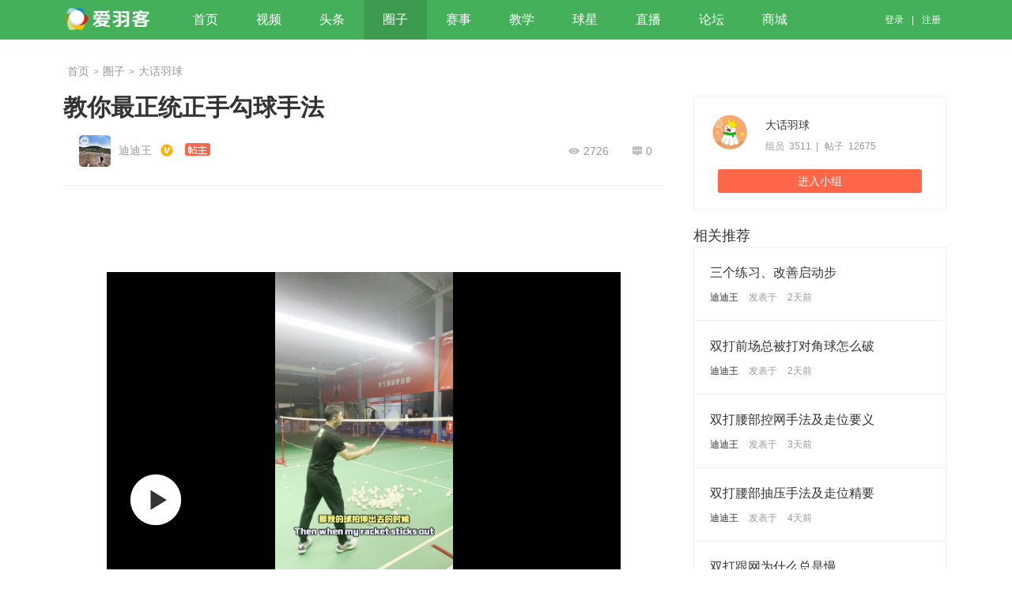

--- FILE ---
content_type: text/html; charset=UTF-8
request_url: https://quanzi.tiyushe.com/article/view.html?id=75856
body_size: 8008
content:
    <!DOCTYPE html>
    <html>
    <head>
        <title>教你最正统正手勾球手法 - 爱羽客圈子</title>
        <meta charset="UTF-8" ><meta name="renderer" content="webkit">
        <meta name="keywords" content="羽毛球论坛，羽毛球圈子，羽毛球技巧，羽毛球问答，羽毛球社区，" >
        <meta name="description" content="" >
                    <meta name="mobile-agent" content="format=html5;url=https://quanzi.tiyushe.com/article/view.html?id=75856">
                <meta name="viewport" content="width=device-width,initial-scale=1,minimum-scale=1,maximum-scale=1,user-scalable=no" />
        <meta http-equiv="X-UA-Compatible" content="IE=edge,chrome=1">
                    <link href="https://quanzi.tiyushe.com/article/view.html?id=75856" rel="canonical" />
        

        <link rel='stylesheet' type='text/css'  href='//qzimc.tiyushe.com//pc-content/static/css/app.css?v=mamagig.css' />

            </head>
    <body>

    <script src='https://imc.aiyuke.com/position_jsmerge/1125_1047.html'></script>
    <script>
        window.vueModule = "ContentView";
        window.server = {
            "article" : {"id":"75856","uid":"294889","username":"迪迪王","title":"教你最正统正手勾球手法","subtitle":"","keyword":"","group_id":"17","group_name":"大话羽球","synopsis":"","content":"\n<p><br><\/p>\n<p><img data-video-id=\"c0f3c0542e4471ef82596732b68e0102\" data-original=\"https:\/\/quanzi.tiyushe.com\/public\/image\/video\/edit.jpg\"><\/p>\n","banner_img":"","imgs":"[{\"url\":\"http:\/\/imgq.tiyushe.com\/upload\/2024\/06\/19\/22020344260.jpeg_X_RESIZE_320_0.jpeg\",\"width\":1080,\"height\":1920,\"type\":\"video\"}]","create_time":"1718805828","last_reply_time":"0","update_time":"1718805828","audit_status":"0","status":"1","see_num":2726,"reply_num":"0","house_num":"0","share_num":"0","praise_num":"0","ip":"123.117.34.116","show_index_hot":"0","show_index_new":"0","show_img":"1","view_access":"0","top":"0","top_time":"0","top_start_time":"0","top_end_time":"0","is_cream":"0","cream_time":"0","is_sub":"0","sub_time":"0","hot_time":"1718805828","new_people":"0","ad_img":"","reply_user_limit":"0","reply_last_date":"0","_data2show":{"shareImage":"http:\/\/imgq.tiyushe.com\/upload\/2024\/06\/19\/22020344260.jpeg_X_RESIZE_320_0.jpeg","imgCount":1,"imgSet":["http:\/\/imgq.tiyushe.com\/upload\/2024\/06\/19\/22020344260.jpeg_X_RESIZE_320_0.jpeg"],"group":{"id":"17","uid":"56","username":"恶魔小雪梨Devil","group_name":"大话羽球","synopsis":"爆料吐槽、谈天说地，羽球圈的风向标尽在这里！","status":"1","create_time":"1466998016","update_time":"1704853823","member_num":"3511","article_num":"12675","avatar_url":"http:\/\/imgq.tiyushe.com\/upload\/2017\/03\/31\/14132035798.png","first_letter":"D","_data2show":[]},"appContent":"\n<p><br><\/p>\n<p><div class=\"ayk-video\">\n    <iframe src=\"https:\/\/quanzi.tiyushe.com\/video\/play-aliyun.html?id=c0f3c0542e4471ef82596732b68e0102\" width=\"100%\" height=\"100%\" frameborder=\"0\" allowfullscreen=\"\" scrolling=\"no\"><\/iframe>\n<\/div><\/p>\n","pcContent":"\n<p><br><\/p>\n<p><div class=\"ayk-video\">\n    <iframe src=\"https:\/\/quanzi.tiyushe.com\/video\/play-aliyun.html?id=c0f3c0542e4471ef82596732b68e0102\" width=\"100%\" height=\"100%\" frameborder=\"0\" allowfullscreen=\"\" scrolling=\"no\"><\/iframe>\n<\/div><\/p>\n","isVip":false,"synopsis":"","maxReplyId":"0","replyPageTotal":"1","replyTotal":0},"log":[],"userReply":0,"tips":"本文由用户撰写，观点仅代表个人，不代表爱羽客羽毛球网。欢迎大家踊跃加入圈子发表内容，文中部分图片来自于网络，感谢原作者。"},
            "data" : {"_csrf":"ZS5vX3RNS3gNQBcmERp.KFQDOD4QdQgZVh4KPUMdOyALSTBvOQUOJw==","articleId":"75856","replyNum":"0","replyUrl":"https:\/\/quanzi.tiyushe.com\/article\/reply.html","praiseUrl":"https:\/\/quanzi.tiyushe.com\/article\/praise.html","houseUrl":"https:\/\/quanzi.tiyushe.com\/article\/house.html","isPraise":0,"isHouse":0,"isShare":0,"groupUrl":"https:\/\/quanzi.tiyushe.com\/group\/view.html?id=17","groupId":"17","houseNum":"0","praiseNum":"0","shareNum":"0","replyable":1,"replyableMsg":"你正在被禁言中！","praiseList":[],"replyList":{"list":[],"page":{"total_count":"0","page":1,"page_size":20,"page_total":0}},"shareList":[],"shareData":{"callbackUrl":"https:\/\/quanzi.tiyushe.com\/article\/share-callback.html?content_id=75856","thumb":"http:\/\/imgq.tiyushe.com\/upload\/2024\/06\/19\/22020344260.jpeg_X_RESIZE_320_0.jpeg","desc":"","title":"教你最正统正手勾球手法","url":"https:\/\/quanzi.tiyushe.com\/article\/view.html?id=75856&share_uid=0"},"articleUrl":"https:\/\/quanzi.tiyushe.com\/article\/create.html?group_id=17","reply":"https:\/\/quanzi.tiyushe.com\/article\/create.html?articleId=75856","replyArticleUrl":"https:\/\/quanzi.tiyushe.com\/reply\/create.html","isPre":false,"ad_img":"","pageUrl":"https:\/\/quanzi.tiyushe.com\/article\/view.html?id=75856&page=","title":"教你最正统正手勾球手法","isAdmin":false,"isTop":0,"num":0,"page":1,"isCream":0,"menu":[],"userList":[],"topUrl":"https:\/\/quanzi.tiyushe.com\/article-manager\/top.html?id=75856&title=%25E6%2595%2599%25E4%25BD%25A0%25E6%259C%2580%25E6%25AD%25A3%25E7%25BB%259F%25E6%25AD%25A3%25E6%2589%258B%25E5%258B%25BE%25E7%2590%2583%25E6%2589%258B%25E6%25B3%2595&group_name=%E5%A4%A7%E8%AF%9D%E7%BE%BD%E7%90%83&uid=294889","creamUrl":"https:\/\/quanzi.tiyushe.com\/article-manager\/oper.html?type=1&id=75856&title=%25E6%2595%2599%25E4%25BD%25A0%25E6%259C%2580%25E6%25AD%25A3%25E7%25BB%259F%25E6%25AD%25A3%25E6%2589%258B%25E5%258B%25BE%25E7%2590%2583%25E6%2589%258B%25E6%25B3%2595&group_name=%E5%A4%A7%E8%AF%9D%E7%BE%BD%E7%90%83&uid=294889","subUrl":"https:\/\/quanzi.tiyushe.com\/article-manager\/oper.html?type=2&id=75856&title=%25E6%2595%2599%25E4%25BD%25A0%25E6%259C%2580%25E6%25AD%25A3%25E7%25BB%259F%25E6%25AD%25A3%25E6%2589%258B%25E5%258B%25BE%25E7%2590%2583%25E6%2589%258B%25E6%25B3%2595&group_name=%E5%A4%A7%E8%AF%9D%E7%BE%BD%E7%90%83&uid=294889","deleteUrl":"https:\/\/quanzi.tiyushe.com\/article-manager\/oper.html?type=3&id=75856&title=%25E6%2595%2599%25E4%25BD%25A0%25E6%259C%2580%25E6%25AD%25A3%25E7%25BB%259F%25E6%25AD%25A3%25E6%2589%258B%25E5%258B%25BE%25E7%2590%2583%25E6%2589%258B%25E6%25B3%2595&group_name=%E5%A4%A7%E8%AF%9D%E7%BE%BD%E7%90%83&uid=294889","replyViewUrl":"https:\/\/quanzi.tiyushe.com\/article-manager\/reply-view.html","adminUserLoginUrl":"https:\/\/quanzi.tiyushe.com\/article-manager\/login.html","replyDeleteUrl":"https:\/\/quanzi.tiyushe.com\/article-manager\/reply-delete.html?title=%E6%95%99%E4%BD%A0%E6%9C%80%E6%AD%A3%E7%BB%9F%E6%AD%A3%E6%89%8B%E5%8B%BE%E7%90%83%E6%89%8B%E6%B3%95","updateArticleUrl":"https:\/\/quanzi.tiyushe.com\/article\/update.html?id=75856","updateReplyUrl":"https:\/\/quanzi.tiyushe.com\/reply\/update.html","netstatus":1,"is_vip":0,"h5VipUrl":"http:\/\/passport.tiyushe.com\/V3\/App\/SSO\/Vip\/Index?appPlatform=ANDROID&ajax=1&app=1&versionName=3.1&from_app=ayk","pcVipUrl":"http:\/\/passport.tiyushe.com\/?rm=SSO&rc=Vip","wechat":[],"reportUrl":"https:\/\/quanzi.tiyushe.com\/v1.0\/report\/report.html","authorInfo":{"zmtKind":"1","zmtKindName":"退役专业运动员","zmtType":"3","zmtTypeName":"个人","isVip":false},"isAttend":false,"replyPageTotal":1,"replyTotal":0,"maxReplyId":0},
            "addOn" : {
                "authorAvatar" : "http://caavatar.tiyushe.com/000/29/48/89_avatar_middle.jpg?_avatar_fixnotfound_aiyuke.jpg",
                "curUid" : "",
                "createTime" : "06月19日 22:03",
                "baseUrl" : "https://quanzi.tiyushe.com/article/view.html?id=75856",
                "log" : []            }
        };
    </script>

    

    <div id="header" class="w100">
        <div class="container clearfix">
            <a href="//www.aiyuke.com" target="_blank" class="logo-image logo-header ayk l" title="爱羽客"></a>
            <div class="menu clearfix swiper-container l">
                <ul class="swiper-wrapper">
                    <li class="swiper-slide">
                        <a href="http://www.aiyuke.com" target="_blank">首页</a>
                        <a class="n2" href="http://www.aiyuke.com" target="_blank">首页</a>
                    </li>
                    <li class="swiper-slide">
                        <a href="http://www.aiyuke.com/video_list/0----------.html">视频</a>
                        <a class="n2" href="http://www.aiyuke.com/video_list/0----------.html">视频</a>
                    </li>
                    <li class="swiper-slide">
                        <a href="http://www.aiyuke.com/cate-0-13-1.html">头条</a>
                        <a class="n2" href="http://www.aiyuke.com/cate-0-13-1.html">头条</a>
                    </li>
                    <li class="swiper-slide cur">
                        <a href="https://quanzi.tiyushe.com">圈子</a>
                        <a class="n2" href="https://quanzi.tiyushe.com">圈子</a>
                    </li>
                    <li class="swiper-slide">
                        <a href="http://www.aiyuke.com/video_special_list/0-1.html">赛事</a>
                        <a class="n2" href="http://www.aiyuke.com/video_special_list/0-1.html">赛事</a>
                    </li>
                    <li class="swiper-slide">
                        <a href="http://www.aiyuke.com/video_special_list/1-1.html">教学</a>
                        <a class="n2" href="http://www.aiyuke.com/video_special_list/1-1.html">教学</a>
                    </li>
                    <li class="swiper-slide">
                        <a href="http://www.aiyuke.com/sport_players/index.html">球星</a>
                        <a class="n2" href="http://www.aiyuke.com/sport_players/index.html">球星</a>
                    </li>
                    <li class="swiper-slide">
                        <a href="http://zhibo.aiyuke.com">直播</a>
                        <a class="n2" href="http://zhibo.aiyuke.com">直播</a>
                    </li>
                    <li class="swiper-slide">
                        <a target="_blank" href="http://bbs.aiyuke.com/">论坛</a>
                        <a class="n2" target="_blank" href="http://bbs.aiyuke.com/">论坛</a>
                    </li>
                    <li class="swiper-slide">
                        <a href="http://www.aiyukemall.com/">商城</a>
                        <a class="n2" href="http://www.aiyukemall.com/">商城</a>
                    </li>
                </ul>
                <div class="my-pagination"></div>

            </div>

            <!-- 已经登录 -->

            <div class="r personal st hidden" id="head-personal">
                <a href="//passport.tiyushe.com/?rm=SSO&rc=MyWallet&ra=FeeCenter" class="avatar"><img src="http://img2.aiyuke.com/bztemplate/aiyuke/img/face/user.png?20260124" id="user-avatar"></a>
                <a href="//passport.tiyushe.com/?rm=SSO&rc=MyWallet&ra=FeeCenter" class="nickname text-overflow" id="user-name"></a>
                <ul class="pop">
                    <li><a href="/article/user.html" data-pjax="true">我关注的</a></li>
                    <li><a href="//passport.tiyushe.com/?rm=SSO&rc=Personal&ra=MyPass">修改密码</a></li>
                    <li><a href="/site/logout.html">退出登录</a></li>
                </ul>
            </div>

            <!-- 还未 -->
            <div class="r unlogin st " id="head-unlogin">
				<span>
					<a href="/site/reg.html">注册</a>
				</span>
                <span>|</span>
                <span>
					<a href="/site/login.html">登录</a>
				</span>
            </div>

            <!-- 隐藏域统一放在这里 -->
            <div id="js-hidden-global">
                <input type="hidden" name="islogin" value="0">
                <input type="hidden" name="login_url" value="https://quanzi.tiyushe.com/site/login.html">
                <input type="hidden" name="app_url" value="http://app.aiyuke.com">
                <input type="hidden" name="webSite" value="https://quanzi.tiyushe.com/search/index.html?searchKey=">
                <input type="hidden" name="mall" value="http://quanzi.devtiyushe.com/">
            </div>

        </div>
    </div>



    <div class="article">
        <ul class="nav-wrap">
            <li class="nav"><a data-pjax="true" href="/">首页</a></li>
            <li class="nav"><a data-pjax="true" href="https://quanzi.tiyushe.com/group/index.html">圈子</a></li>
            <li class="nav"><a data-pjax="true" href="https://quanzi.tiyushe.com/group/view.html?id=17">大话羽球</a></li>
        </ul>


        <div class="l">

            <div class="article-box" id="app">
                <div class="title">
                    <div class="content">
                        <h1>教你最正统正手勾球手法</h1>
                        <div class="info clearfix">
                            <div class="useinfo">
                                <img src="http://caavatar.tiyushe.com/000/29/48/89_avatar_middle.jpg?_avatar_fixnotfound_aiyuke.jpg" alt="" class="img-response"/>
                                <span class="name" ms-class="[@isVip == 1 && 'vip']">迪迪王</span>
                                <!--
                                <span class="vipImg" ms-click="@jumpVip" ms-class="[@isVip == 1 && 'show']"></span>
                                -->
                                <span :class="['vericon ' + @verInfo]" ms-if="@verInfo != ''"></span>

                                <span class="label"></span>
                            </div>
                                                        <span class="time">06月19日 22:03</span>

                            <span class="normal ml15">
                    <i class="iconfont re">&#xe611;</i><em ms-text="@replyNum">0</em>
                </span>
                            <span class="normal">
                    <i class="iconfont">&#xe613;</i>2726                </span>

                        </div>
                    </div>
                </div>

                <div class="content">
                <span class="action">
                                    </span>
                    <div class="wrap" id="js-article-content">
                        <p><br></p>
<p><div class="ayk-video">
    <iframe src="https://quanzi.tiyushe.com/video/play-aliyun.html?id=c0f3c0542e4471ef82596732b68e0102" width="100%" height="100%" frameborder="0" allowfullscreen="" scrolling="no"></iframe>
</div></p>

                        <div class="ad-img" ms-if="@adImg!=''">
                            <img id="adImg" :src="@adImg">
                        </div>
                    </div>
                    <span class="warnning">
                                    </span>
                    <div class="bottom-btns" ms-if="@isPre == 0">
                        <div class="praise-wrap">
                            <div class="praise" ms-click="@articlePraise" ms-class="[@isPraise==1 && 'done']">
                                <i class="iconfont">&#xe616;</i>
                                <div class="text" ms-text="@isPraise==1?'已点赞':'点赞'">点赞</div>
                                <div class="number" ms-text="@praiseNum"></div>
                            </div>
                        </div>
                        <div class="shared" ms-if="@praiseList.length > 0">
                            <div class="t">这些小伙伴都在分享</div>
                            <ul class="clearfix">
                                <li ms-for="($index, el) in @praiseList" ms-if="$index < 37">
                                    <img ms-attr="{src: el}">
                                </li>
                                <li class="more" ms-if="@praiseList.length > 37">
                                    <span></span>
                                    <span></span>
                                    <span></span>
                                </li>
                            </ul>
                        </div>

                        <div style="margin: 20px 0px">
                            <script>
                                echoAdCont(1125);
                            </script>
                        </div>

                        <div class="house">
                            <div class="t">快来分享吧</div>
                            <div class="con">
                                <div class="collect" ms-class="[@isHouse==1 && 'done']" ms-click="@articleHouse">
                                    <i class="iconfont">&#xe612;</i>
                                    <font ms-text="@isHouse==1?'已收藏':'收藏'">收藏</font>
                                </div>
                                <div class="bdsharebuttonbox"><a href="#" class="bds_weixin" data-cmd="weixin" title="分享到微信"></a><a href="#" class="bds_qzone" data-cmd="qzone" title="分享到QQ空间"></a><a href="#" class="bds_tsina" data-cmd="tsina" title="分享到新浪微博"></a><a href="#" class="bds_tqq" data-cmd="tqq" title="分享到腾讯微博"></a><a href="#" class="bds_renren" data-cmd="renren" title="分享到人人网"></a><a href="#" class="bds_more" data-cmd="more"></a></div>
                            </div>
                        </div>
                    </div>

                </div>
            </div>



        </div>

        <div class="r">
            <div class="sidebar-circle-list">
                <ul>
                    <li class="recommend-item clear">
                        <div class="recommend-item-avatar">
                            <img class="group-image" src="http://imgq.tiyushe.com/upload/2017/03/31/14132035798.png" alt="" class="img-response"/>
                        </div>
                        <div class="recommend-item-content">
                            <h5>大话羽球</h5>

                            <div class="recommend-item-info">
                                <div class="single member">
                                    <span class="name">组员</span>
                                    <span class="number">3511</span>
                                </div>
                                <div class="single invitation">
                                    <span class="name">帖子</span>
                                    <span class="number">12675</span>
                                </div>
                            </div>
                        </div>
                    </li>
                </ul>
                <a class="btn" href="https://quanzi.tiyushe.com/group/view.html?id=17">进入小组</a>
            </div>
            <div class="recommend">
                <h3>相关推荐</h3>
                <div class="recommend-list">
                                            <div class="recommend-item">
                            <a href="https://quanzi.tiyushe.com/article/view.html?id=77244" target="_blank">
                                <h5>三个练习、改善启动步</h5>

                                <div class="author">
                                    <span class="username">迪迪王</span>
                                    发表于
                                    <span class="time">2天前</span>
                                </div>
                            </a>
                        </div>
                                            <div class="recommend-item">
                            <a href="https://quanzi.tiyushe.com/article/view.html?id=77243" target="_blank">
                                <h5>双打前场总被打对角球怎么破</h5>

                                <div class="author">
                                    <span class="username">迪迪王</span>
                                    发表于
                                    <span class="time">2天前</span>
                                </div>
                            </a>
                        </div>
                                            <div class="recommend-item">
                            <a href="https://quanzi.tiyushe.com/article/view.html?id=77242" target="_blank">
                                <h5>双打腰部控网手法及走位要义</h5>

                                <div class="author">
                                    <span class="username">迪迪王</span>
                                    发表于
                                    <span class="time">3天前</span>
                                </div>
                            </a>
                        </div>
                                            <div class="recommend-item">
                            <a href="https://quanzi.tiyushe.com/article/view.html?id=77241" target="_blank">
                                <h5>双打腰部抽压手法及走位精要</h5>

                                <div class="author">
                                    <span class="username">迪迪王</span>
                                    发表于
                                    <span class="time">4天前</span>
                                </div>
                            </a>
                        </div>
                                            <div class="recommend-item">
                            <a href="https://quanzi.tiyushe.com/article/view.html?id=77240" target="_blank">
                                <h5>双打跟网为什么总是慢</h5>

                                <div class="author">
                                    <span class="username">迪迪王</span>
                                    发表于
                                    <span class="time">6天前</span>
                                </div>
                            </a>
                        </div>
                                    </div>
            </div>
        </div>

    </div>







    <div id="footer-top" class="w100">
        <div class="container clearfix top">
            <div class="box">
                <h3>羽毛球赛事</h3>
                <div class="clearfix">
                                            <a href="http://www.aiyuke.com/video_special/26.html">奥运会</a>
                                            <a href="http://www.aiyuke.com/video_special/222.html">世锦赛</a>
                                            <a href="http://www.aiyuke.com/video_special/4.html">苏迪曼杯</a>
                                            <a href="http://www.aiyuke.com/video_special/69.html">汤姆斯杯</a>
                                            <a href="http://www.aiyuke.com/video_special/70.html">尤伯杯</a>
                                            <a href="http://www.aiyuke.com/video_special/14.html">全英赛</a>
                                            <a href="http://www.aiyuke.com/video_special/22.html">中国赛</a>
                                            <a href="http://www.aiyuke.com/video_special/19.html">韩国赛</a>
                                            <a href="http://www.aiyuke.com/video_special/94.html">印尼赛</a>
                                            <a href="http://www.aiyuke.com/video_special/23.html">丹麦赛</a>
                                            <a href="http://www.aiyuke.com/video_special/17.html">马来赛</a>
                                            <a href="http://www.aiyuke.com/video_special/11.html">印度赛</a>
                                            <a href="http://www.aiyuke.com/video_special/95.html">新加坡赛</a>
                                            <a href="http://www.aiyuke.com/video_special/46.html">大师赛</a>
                                            <a href="http://www.aiyuke.com/video_special/24.html">日本赛</a>
                                            <a href="http://www.aiyuke.com/video_special/16.html">德国赛</a>
                                            <a href="http://www.aiyuke.com/video_special/21.html">香港赛</a>
                                            <a href="http://www.aiyuke.com/video_special/15.html">澳洲赛</a>
                                    </div>
            </div>
            <div class="box">
                <h3>羽毛球明星</h3>
                <div class="clearfix st">
                    <ul>
                                                    <li class="clearfix">
                                <span>男单:</span>
                                                                    <a target="_blank" href="http://www.aiyuke.com/sport_player/10002-LIN_Dan.html">林丹</a>
                                                                    <a target="_blank" href="http://www.aiyuke.com/sport_player/10007-CHEN_Long.html">谌龙</a>
                                                                    <a target="_blank" href="http://www.aiyuke.com/sport_player/10001-Lee_Chongwei.html">李宗伟</a>
                                                                    <a target="_blank" href="http://www.aiyuke.com/sport_player/10116-Hidayat_Taufik.html">陶菲克</a>
                                                            </li>
                                                    <li class="clearfix">
                                <span>女单:</span>
                                                                    <a target="_blank" href="http://www.aiyuke.com/sport_player/10021-Li_Xuerui.html">李雪芮</a>
                                                                    <a target="_blank" href="http://www.aiyuke.com/sport_player/10030-Wang_Yihan.html">王仪涵</a>
                                                                    <a target="_blank" href="http://www.aiyuke.com/sport_player/10337-Juliane_Schenk.html">申克</a>
                                                                    <a target="_blank" href="http://www.aiyuke.com/sport_player/10097-Ratchanok_Inthanon.html">因达农</a>
                                                            </li>
                                                    <li class="clearfix">
                                <span>男双:</span>
                                                                    <a target="_blank" href="http://www.aiyuke.com/sport_player/10004-CAI_Yun.html">蔡赟</a>
                                                                    <a target="_blank" href="http://www.aiyuke.com/sport_player/10215-Mathias_Boe.html">鲍伊</a>
                                                                    <a target="_blank" href="http://www.aiyuke.com/sport_player/10050-Lee_Yong_Dae.html">李龙大</a>
                                                                    <a target="_blank" href="http://www.aiyuke.com/sport_player/10063-Koo_Kien_Keat.html">古健杰</a>
                                                            </li>
                                                    <li class="clearfix">
                                <span>女双:</span>
                                                                    <a target="_blank" href="http://www.aiyuke.com/sport_player/10033-Yu_Yang.html">于洋</a>
                                                                    <a target="_blank" href="http://www.aiyuke.com/sport_player/10036-Zhao_Yunlei.html">赵芸蕾</a>
                                                                    <a target="_blank" href="http://www.aiyuke.com/sport_player/10126-Natsir_Liliyana.html">纳西尔</a>
                                                                    <a target="_blank" href="http://www.aiyuke.com/sport_player/10043-Kim_Ha_Na.html">金荷娜</a>
                                                            </li>
                                                    <li class="clearfix">
                                <span>混双:</span>
                                                                    <a target="_blank" href="http://www.aiyuke.com/sport_player/10032-Xu_Chen.html">徐晨</a>
                                                                    <a target="_blank" href="http://www.aiyuke.com/sport_player/10035-Zhang_Nan.html">张楠</a>
                                                                    <a target="_blank" href="http://www.aiyuke.com/sport_player/10023-Ma_Jin.html">马晋</a>
                                                                    <a target="_blank" href="http://www.aiyuke.com/sport_player/10126-Natsir_Liliyana.html">纳西尔</a>
                                                            </li>
                                            </ul>
                </div>
            </div>
            <div class="box">
                <h3>羽毛球技术</h3>
                <div class="clearfix">
                    <ul>
                                                    <li>
                                                                    <a href="http://www.aiyuke.com/video_list/1---45---------.html">发球</a>
                                                                    <a href="http://www.aiyuke.com/video_list/1---46---------.html">接发球</a>
                                                                    <a href="http://www.aiyuke.com/video_list/1---49---------.html">搓球</a>
                                                                    <a href="http://www.aiyuke.com/video_list/1---51---------.html">扑球</a>
                                                                    <a href="http://www.aiyuke.com/video_list/1---48---------.html">勾球</a>
                                                            </li>
                                                    <li>
                                                                    <a href="http://www.aiyuke.com/video_list/1---56---------.html">杀球</a>
                                                                    <a href="http://www.aiyuke.com/video_list/1---55---------.html">接杀</a>
                                                                    <a href="http://www.aiyuke.com/video_list/1---58---------.html">高远球</a>
                                                                    <a href="http://www.aiyuke.com/video_list/1---57---------.html">劈吊球</a>
                                                                    <a href="http://www.aiyuke.com/video_list/1---53---------.html">平抽挡</a>
                                                            </li>
                                                    <li>
                                                                    <a href="http://www.aiyuke.com/video_list/1---60---------.html">正手</a>
                                                                    <a href="http://www.aiyuke.com/video_list/1---61---------.html">反手</a>
                                                                    <a href="http://www.aiyuke.com/video_list/1---103---------.html">头顶球</a>
                                                                    <a href="http://www.aiyuke.com/video_list/1---102---------.html">握拍</a>
                                                                    <a href="http://www.aiyuke.com/video_list/1---66---------.html">假动作</a>
                                                            </li>
                                                    <li>
                                                                    <a href="http://www.aiyuke.com/video_list/1---75---------.html">步法</a>
                                                                    <a href="http://www.aiyuke.com/video_list/1---62---------.html">上网</a>
                                                                    <a href="http://www.aiyuke.com/video_list/1---63---------.html">后退</a>
                                                                    <a href="http://www.aiyuke.com/video_list/1---64---------.html">启动</a>
                                                                    <a href="http://www.aiyuke.com/video_list/1-0-0-----100-----.html">轮转</a>
                                                            </li>
                                            </ul>
                </div>
            </div>
            <div class="box">
                <h3>商务合作</h3>
                <div class="clearfix">
                    <p>E-mail:BD@aiyuke.com</p>
                    <p>QQ:2126097 请注明原因</p>
                </div>
                <h3>合作媒体、网站</h3>
                <div class="clearfix">
                                            <a href="http://www.letvcloud.com" target="_blank">乐视云视频</a>
                                            <a href="http://weibo.com/aiyuke" target="_blank">新浪微博</a>
                                            <a href="http://i.youku.com/u/UMzU1MTYzOTky" target="_blank">优酷视频</a>
                                    </div>
            </div>
            <div class="qr">
                <div class="code"></div>
                <p class="tips st">APP 下载扫描</p>
            </div>
        </div>
    </div>
    <div id="footer-bar" class="w100">
        <div class="container clearfix">
            <div class="info">© 2011 - 2017 爱羽客羽毛球网</div>
            <a class="info link" target="_blank" href="http://www.miitbeian.gov.cn/">
                蜀ICP备11012422号-2
            </a>
            <div class="info">经营许可证编号：川B2-20160289</div>
            <div class="r">
                <ul class="friends clearfix r st">
                    <li><a class="android" target="_blank" href="http://app.aiyuke.com"><i class="iconfont">&#xe632;</i></a></li>
                    <li><a class="iphone" target="_blank" href="https://itunes.apple.com/cn/app/ai-yu-ke-yu-mao-qiu/id1155877977?l=zh&ls=1&mt=8"><i class="iconfont">&#xe631;</i></a></li>
                    <li class="hashover">
                        <a class="weixin" href="javascript:void(0)"><i class="iconfont">&#xe615;</i></a>
                        <div class="pop"><img src="https://imc.aiyuke.com/bztemplate/aiyuke/img/index_footer_qrcode_weixin.jpg"></div>
                    </li>
                    <li><a class="weibo" target="_blank" href="http://weibo.com/aiyuke"><i class="iconfont">&#xe614;</i></a></li>
                </ul>
            </div>
        </div>
    </div>

    <script  src='//qzimc.tiyushe.com//pc-content/static/js/manifest.js?v=2302m5521k33.js' ></script><script  src='//qzimc.tiyushe.com//pc-content/static/js/vendor.js?v=2302m5521k33.js' ></script><script  src='//qzimc.tiyushe.com//pc-content/static/js/app.js?v=2302m5521k33.js' ></script>
    <div style="display: none">
        <script type="text/javascript" src="https://s4.cnzz.com/z_stat.php?id=1254003398&web_id=1254003398"></script>

        <script>
            var _hmt = _hmt || [];
            (function() {
                var hm = document.createElement("script");
                hm.src = "https://hm.baidu.com/hm.js?e9497574cfbf64aa277afb469dfcced9";
                var s = document.getElementsByTagName("script")[0];
                s.parentNode.insertBefore(hm, s);
            })();
        </script>

    </div>

        </body>
    </html>


--- FILE ---
content_type: text/html; charset=UTF-8
request_url: https://quanzi.tiyushe.com/video/play-aliyun.html?id=c0f3c0542e4471ef82596732b68e0102
body_size: 4853
content:
<!doctype html>
<html lang="en">
<head>
    <meta charset="UTF-8">
    <meta name="viewport"
          content="width=device-width, user-scalable=no, initial-scale=1.0, maximum-scale=1.0, minimum-scale=1.0">
    <meta http-equiv="X-UA-Compatible" content="ie=edge">
    <title>video player</title>
    <script type="text/javascript">
        window.server = '{"videoImage":"https:\/\/vod.aiyuke.com\/snapshot\/c0f3c0542e4471ef82596732b68e010200005.jpg?auth_key=1771822692-53a9bc6b7b8549ccb43b099384cd9137-0-f6411a188cf7da52f670df8c4396b6f1","playUrl":"https:\/\/vod.aiyuke.com\/c0f3c0542e4471ef82596732b68e0102\/994ca6308c4040e3a8d845c8c16ea10f-5287d2089db37e62345123a1be272f8b.mp4?auth_key=1771822692-39c34bb4104a40bb808ec6a943f0fe31-0-20f3ff2044c80ff3268f992b41617e05"}'
    </script>
    <style>
        * {padding: 0px;margin: 0px;}
        html,body,.prism-player {
            background: #000;
            height: 100%!important;
            margin: 0;
            padding: 0;
        }
        #noAuth{
            font-size: 1.4rem; text-align: center; padding: 10% 3%;
            color: #fff;
            line-height: 1.2;
            max-height: 150px;
        }

        .nativePlay{
            position: relative;
            width: 100%;
            height: 100%;
            text-align: center;
        }
        .nativePlay .bg{
            margin: 0px 20px;
            height: 100%;
            z-index: 1;
            background-size: cover;
            background-repeat: no-repeat;

            display: flex;
            align-items: center;
            justify-content: center;
        }
        .nativePlay .play{
            background: url("[data-uri]") no-repeat;
            width: 40px;
            height: 40px;
        }
    </style>
    <link rel="stylesheet" href="//g.alicdn.com/de/prismplayer/2.7.4/skins/default/aliplayer-min.css" />
    <script src="https://g.alicdn.com/de/prismplayer/2.7.4/aliplayer-min.js"></script>
    <script src="//imc.aiyuke.com/bztemplate/aiyuke/js/jquery-1.7.2.js"></script>
</head>
<body>
<div class="prism-player nativePlay" id="J_prismPlayer"></div>

<script>


        function checkApp(){

            var reg = new RegExp("(AIYUKEAPP)@.*([;])");
            var newUserAgent = navigator.userAgent.match(reg);
            var appVersion = 0;
            if (newUserAgent) {
                var matched = newUserAgent[0].split("@");
                appVersion = parseInt(matched[2].replace(".", ""));
            } else {
                appVersion = parseInt(0);
            }
            return {
                app : true,
                version : appVersion
            };
        }
        function pipe(name, params) {
            if ( Object.prototype.toString.call(params) !== "[object Array]") {
                params = [];
            }
            try {
                if ( window.webkit ) {
                    var handlers = window.webkit.messageHandlers;
                    if (handlers[name]) {
                        if (params.length === 0) {
                            // IOS 必须要有个参数才能传递成功
                            params.push("0");
                        }
                        handlers[name].postMessage(params);
                    }
                } else if (TYSNAV && TYSNAV[name]) {
                    TYSNAV[name].apply(TYSNAV, params);
                }
            } catch (e) {
                alert("get an error with " + e.message);
            }

            //return appHelper;
        }

        function renderV58( img , playUrl ){
            $('#J_prismPlayer').html(
                "<div class='bg' style='background-image:url("+img+")'><div class='play'></div></div>"
            ).click(function(){
                pipe("playAliVideo" , [playUrl]);
            });
        }


    //初始化
    (function(){

        var data = JSON.parse(server);

        if (data.playUrl == ''){
            videoImage = data.videoImage;
        }

        var videoImage = data.videoImage == '' ? 'https://imc.aiyuke.com/bztemplate/aiyuke/img/api/aliplayercover.jpg' :
            data.videoImage;

        var appVersion = checkApp();
        console.log(appVersion);
        if (appVersion.app && appVersion.version >= 58){
            return renderV58(videoImage , data.playUrl );
        }

        window.player = new Aliplayer({
            id: 'J_prismPlayer',
            width: '100%',
            height : document.body.offsetHeight + 'px',
            //autoplay: getData.auto == '1' ? true : false,
            preload : false ,
            autoplay : false,
            //支持播放地址播放,此播放优先级最高
            source : data.playUrl,
            playsinline : true,
            controlBarVisibility : "hover",
            cover: videoImage,

            skinLayout : [
                {
                    "name": "bigPlayButton",
                    "align": "blabs",
                    "x": 30,
                    "y": 80
                },
                {
                    "name": "H5Loading",
                    "align": "cc"
                },
                {
                    "name": "errorDisplay",
                    "align": "tlabs",
                    "x": 0,
                    "y": 0
                },
                {
                    "name": "infoDisplay"
                },
                {
                    "name": "tooltip",
                    "align": "blabs",
                    "x": 0,
                    "y": 56
                },
                {
                    "name": "thumbnail"
                },
                {
                    "name": "controlBar",
                    "align": "blabs",
                    "x": 0,
                    "y": 0,
                    "children": [
                        {
                            "name": "progress",
                            "align": "blabs",
                            "x": 0,
                            "y": 44
                        },
                        {
                            "name": "playButton",
                            "align": "tl",
                            "x": 15,
                            "y": 12
                        },
                        {
                            "name": "timeDisplay",
                            "align": "tl",
                            "x": 10,
                            "y": 7
                        },
                        {
                            "name": "fullScreenButton",
                            "align": "tr",
                            "x": 10,
                            "y": 12
                        }
                    ]
                }
            ]

        });

    })();


</script>
</body>
</html>


--- FILE ---
content_type: text/html; charset=UTF-8
request_url: https://quanzi.tiyushe.com/reply/reply-list.html?articleId=75856&page=1&orderType=asc
body_size: 177
content:
{"msg":{"list":[],"page":{"curpage":1,"pagetotal":0,"total":0,"next":"#"},"serviceAd":{"status":0,"startOffset":6,"limitNumber":16,"serviceProvider":1,"serverAdKey":13}},"type":"succ","url":"none","code":200}

--- FILE ---
content_type: text/html; charset=UTF-8
request_url: https://quanzi.tiyushe.com/video/play-aliyun.html?id=c0f3c0542e4471ef82596732b68e0102
body_size: 4853
content:
<!doctype html>
<html lang="en">
<head>
    <meta charset="UTF-8">
    <meta name="viewport"
          content="width=device-width, user-scalable=no, initial-scale=1.0, maximum-scale=1.0, minimum-scale=1.0">
    <meta http-equiv="X-UA-Compatible" content="ie=edge">
    <title>video player</title>
    <script type="text/javascript">
        window.server = '{"videoImage":"https:\/\/vod.aiyuke.com\/snapshot\/c0f3c0542e4471ef82596732b68e010200005.jpg?auth_key=1771822692-53a9bc6b7b8549ccb43b099384cd9137-0-f6411a188cf7da52f670df8c4396b6f1","playUrl":"https:\/\/vod.aiyuke.com\/c0f3c0542e4471ef82596732b68e0102\/994ca6308c4040e3a8d845c8c16ea10f-5287d2089db37e62345123a1be272f8b.mp4?auth_key=1771822692-39c34bb4104a40bb808ec6a943f0fe31-0-20f3ff2044c80ff3268f992b41617e05"}'
    </script>
    <style>
        * {padding: 0px;margin: 0px;}
        html,body,.prism-player {
            background: #000;
            height: 100%!important;
            margin: 0;
            padding: 0;
        }
        #noAuth{
            font-size: 1.4rem; text-align: center; padding: 10% 3%;
            color: #fff;
            line-height: 1.2;
            max-height: 150px;
        }

        .nativePlay{
            position: relative;
            width: 100%;
            height: 100%;
            text-align: center;
        }
        .nativePlay .bg{
            margin: 0px 20px;
            height: 100%;
            z-index: 1;
            background-size: cover;
            background-repeat: no-repeat;

            display: flex;
            align-items: center;
            justify-content: center;
        }
        .nativePlay .play{
            background: url("[data-uri]") no-repeat;
            width: 40px;
            height: 40px;
        }
    </style>
    <link rel="stylesheet" href="//g.alicdn.com/de/prismplayer/2.7.4/skins/default/aliplayer-min.css" />
    <script src="https://g.alicdn.com/de/prismplayer/2.7.4/aliplayer-min.js"></script>
    <script src="//imc.aiyuke.com/bztemplate/aiyuke/js/jquery-1.7.2.js"></script>
</head>
<body>
<div class="prism-player nativePlay" id="J_prismPlayer"></div>

<script>


        function checkApp(){

            var reg = new RegExp("(AIYUKEAPP)@.*([;])");
            var newUserAgent = navigator.userAgent.match(reg);
            var appVersion = 0;
            if (newUserAgent) {
                var matched = newUserAgent[0].split("@");
                appVersion = parseInt(matched[2].replace(".", ""));
            } else {
                appVersion = parseInt(0);
            }
            return {
                app : true,
                version : appVersion
            };
        }
        function pipe(name, params) {
            if ( Object.prototype.toString.call(params) !== "[object Array]") {
                params = [];
            }
            try {
                if ( window.webkit ) {
                    var handlers = window.webkit.messageHandlers;
                    if (handlers[name]) {
                        if (params.length === 0) {
                            // IOS 必须要有个参数才能传递成功
                            params.push("0");
                        }
                        handlers[name].postMessage(params);
                    }
                } else if (TYSNAV && TYSNAV[name]) {
                    TYSNAV[name].apply(TYSNAV, params);
                }
            } catch (e) {
                alert("get an error with " + e.message);
            }

            //return appHelper;
        }

        function renderV58( img , playUrl ){
            $('#J_prismPlayer').html(
                "<div class='bg' style='background-image:url("+img+")'><div class='play'></div></div>"
            ).click(function(){
                pipe("playAliVideo" , [playUrl]);
            });
        }


    //初始化
    (function(){

        var data = JSON.parse(server);

        if (data.playUrl == ''){
            videoImage = data.videoImage;
        }

        var videoImage = data.videoImage == '' ? 'https://imc.aiyuke.com/bztemplate/aiyuke/img/api/aliplayercover.jpg' :
            data.videoImage;

        var appVersion = checkApp();
        console.log(appVersion);
        if (appVersion.app && appVersion.version >= 58){
            return renderV58(videoImage , data.playUrl );
        }

        window.player = new Aliplayer({
            id: 'J_prismPlayer',
            width: '100%',
            height : document.body.offsetHeight + 'px',
            //autoplay: getData.auto == '1' ? true : false,
            preload : false ,
            autoplay : false,
            //支持播放地址播放,此播放优先级最高
            source : data.playUrl,
            playsinline : true,
            controlBarVisibility : "hover",
            cover: videoImage,

            skinLayout : [
                {
                    "name": "bigPlayButton",
                    "align": "blabs",
                    "x": 30,
                    "y": 80
                },
                {
                    "name": "H5Loading",
                    "align": "cc"
                },
                {
                    "name": "errorDisplay",
                    "align": "tlabs",
                    "x": 0,
                    "y": 0
                },
                {
                    "name": "infoDisplay"
                },
                {
                    "name": "tooltip",
                    "align": "blabs",
                    "x": 0,
                    "y": 56
                },
                {
                    "name": "thumbnail"
                },
                {
                    "name": "controlBar",
                    "align": "blabs",
                    "x": 0,
                    "y": 0,
                    "children": [
                        {
                            "name": "progress",
                            "align": "blabs",
                            "x": 0,
                            "y": 44
                        },
                        {
                            "name": "playButton",
                            "align": "tl",
                            "x": 15,
                            "y": 12
                        },
                        {
                            "name": "timeDisplay",
                            "align": "tl",
                            "x": 10,
                            "y": 7
                        },
                        {
                            "name": "fullScreenButton",
                            "align": "tr",
                            "x": 10,
                            "y": 12
                        }
                    ]
                }
            ]

        });

    })();


</script>
</body>
</html>


--- FILE ---
content_type: text/css
request_url: https://qzimc.tiyushe.com//pc-content/static/css/app.css?v=mamagig.css
body_size: 125049
content:
@charset "UTF-8";html{-webkit-font-smoothing:antialiased;font-size:12px;font-family:Lantinghei SC,Open Sans,Arial,Hiragino Sans GB,Microsoft YaHei,微软雅黑,STHeiti,WenQuanYi Micro Hei,SimSun,sans-serif;background-color:#f2f2f2;color:#333}b{font-weight:700}i{font-style:normal}#footer-top .box div a,#footer-top .box div p,.st{font-family:SimSun,sans-serif}.sf{font-family:Lantinghei SC,Open Sans,Arial,Hiragino Sans GB,Microsoft YaHei,微软雅黑,STHeiti,WenQuanYi Micro Hei,SimSun,sans-serif}.gray{color:#999}.message-info{padding:20px 0;text-align:center;font-size:14px;color:#666}.article .r .recommend-list .recommend-item .author,.goods-list .thead span,.index .article-wrap .r .recommend-list .recommend-item .author,.text-overflow{display:block;width:auto;word-break:keep-all;white-space:nowrap;word-wrap:normal;overflow:hidden;text-overflow:ellipsis}.multi-text{overflow:hidden;text-overflow:ellipsis;display:-webkit-box;-webkit-line-clamp:2}.hidden{display:none}.vhidden{visibility:hidden}.show{display:block}.none{font-size:14px;text-align:center;color:#666;padding:20px 0}.clearfix:after{content:".";display:block;height:0;clear:both;visibility:hidden;font-size:0}.clearfix{display:inline-block}* html .clearfix{height:1%}.clearfix{display:block}.l{float:left}.r{float:right}.btn{color:#fff;border-radius:3px;text-align:center;text-decoration:none;cursor:pointer;box-shadow:0 2px 5px #bbb;background:#44b05a;transition:background .2s ease-in-out}.btn:hover{background:#2d7d3d}.btn.loading{color:#ddd;cursor:default;position:relative}.btn.loading,.btn.loading:hover{background:#858484}.btn.loading i{position:absolute;display:block;width:40px;height:40px;line-height:38px;left:50%;top:50%;color:#ea4949;margin-left:-20px;margin-top:-20px;animation:btn-loading 1s infinite linear}.btn.red{background:#ea4949}.btn.red:hover{background:#b01b11}.btn.disable{color:#ddd;cursor:default;position:relative}.btn.disable,.btn.disable:hover{background:#858484}form.normal .row{min-height:32px;line-height:32px;margin-bottom:20px}form.normal .row label{float:left;width:65px;padding-left:15px;height:32px}form.normal .row label.necc{padding-left:0;width:80px}form.normal .row label.necc:before{content:"*";font-size:16px;color:#ea4949;float:left;line-height:16px;margin-top:7px;margin-right:5px;width:10px}form.normal .row .input-wrap{float:left;height:30px;line-height:30px;margin-right:10px;border:1px solid #dcdcdc}form.normal .row .text-wrap{width:200px}form.normal .row .text-wrap input{height:30px;line-height:30px;width:100%;text-indent:5px;border:0 none;vertical-align:top}form.normal .row .text-wrap.long{width:386px}form.normal .row .textarea-wrap{width:386px;height:60px}form.normal .row .textarea-wrap textarea{height:50px;width:376px;line-height:24px;border:0 none;vertical-align:top;resize:none;padding:5px}form.normal .row .select-wrap{width:120px}form.normal .row .select-wrap select{margin-left:5%;width:90%;border:0 none}form.normal .row .error{color:#ea4949;float:left}.ms-controller{visibility:hidden}.showLoading{width:100%;color:#fff;font-size:14px;text-align:center;position:fixed;z-index:999999999;left:0;bottom:0;right:0;top:0;background:rgba(0,0,0,.5)}.showLoading div{width:100px;height:60px;border-radius:10px;position:absolute;left:50%;top:50%;line-height:60px;background:#333;margin-left:-50px;margin-top:-30px}.showLoading i{vertical-align:top;position:relative;display:inline-block;width:20px;height:20px;border:2px solid #fff;border-radius:100%;animation:show-loading 1s infinite linear;margin-right:5px;margin-top:17px}.showLoading i:after{position:absolute;content:" ";left:-2px;width:4px;height:4px;top:10px;background:#333}.showLoading span{display:inline-block}@keyframes show-loading{0%{transform:rotate(0deg)}to{transform:rotate(1turn)}}.browser_guide{position:fixed;left:0;right:0;bottom:0;top:0;z-index:999999;background-color:#f9f9f9;background-size:contain;background-repeat:no-repeat;display:none}.browser_guide.ios{background-image:url(//front.tiyushe.com/frontcommon_assets/images/open_app_ios.png?v=57)}.browser_guide.android{background-image:url(//front.tiyushe.com/frontcommon_assets/images/open_app_android.png?v=57)}body,html{height:100%}blockquote,body,button,code,dd,div,dl,dt,fieldset,form,h1,h2,h3,h4,h5,h6,input,legend,li,ol,p,pre,td,textarea,th,ul{margin:0;padding:0;word-wrap:break-word;word-break:break-all}fieldset,img{border:0}:focus{outline:0}address,caption,cite,code,dfn,em,optgroup,strong,th,var{font-style:normal;font-weight:400}h1,h2,h3,h4,h5,h6{font-size:100%;font-weight:400}abbr,acronym{border:0;font-variant:normal}button,input,optgroup,option,select,textarea{font-family:inherit;font-size:inherit;font-style:inherit;font-weight:inherit}button,code,input,kbd,samp,select,textarea,tt{*font-size:100%}body{line-height:1.5}ol,ul{list-style:none}table{border-collapse:collapse;border-spacing:0}caption,th{text-align:left}sub,sup{font-size:100%;vertical-align:baseline}:link,:visited,ins{text-decoration:none}blockquote,q{quotes:none}blockquote:after,blockquote:before,q:after,q:before{content:"";content:none}img{vertical-align:top}iframe{border:0}@font-face{font-family:iconfont;src:url(//front.tiyushe.com/frontcommon_assets/fonts/qz/iconfont.eot?v=v57);src:url(//front.tiyushe.com/frontcommon_assets/fonts/qz/iconfont.eot#iefix&v=v57) format("embedded-opentype"),url(//front.tiyushe.com/frontcommon_assets/fonts/qz/iconfont.woff?v=v57) format("woff"),url(//front.tiyushe.com/frontcommon_assets/fonts/qz/iconfont.ttf?v=v57) format("truetype"),url(//front.tiyushe.com/frontcommon_assets/fonts/qz/iconfont.svg#iconfont?v=v57) format("svg")}.iconfont{font-family:iconfont!important;font-size:16px;font-style:normal;-webkit-font-smoothing:antialiased;-webkit-text-stroke-width:.2px;-moz-osx-font-smoothing:grayscale}body,html{background-color:#fff}a,button,input,textarea{-webkit-tap-highlight-color:rgba(0,0,0,0)}#app-content{padding:40px 0}.w100{width:100%;min-width:1220px}.clear:after,.index .container:after{content:"";display:block;clear:both}.container{width:1120px;margin:0 auto}.pointer{cursor:pointer}.img-response{max-width:100%;display:block;height:auto}.line{border-top:1px solid #e5e5e5;height:0;font-size:0;overflow:hidden}.logo-header{display:block;width:120px;height:50px;*visibility:hidden}.logo-header.ayk{background-position:-10px -70px}.logo-header.tys{background-position:-10px -110px}.logo-image{background:url(//front.tiyushe.com/images/logo.png?v=57)}.mt-40{margin-top:-40px}.number-chooser{width:120px;height:28px;line-height:28px;text-align:center;border:1px solid #ccc;font-size:14px}.number-chooser .count{display:block;float:left;width:28px;cursor:pointer;font-size:12px;height:28px;border:0 none;background:#fff}.number-chooser .count.minus{border-right:1px solid #ccc}.number-chooser .count.plus{float:right;border-left:1px solid #ccc}.number-chooser .count.disabled{color:#ccc;cursor:default}@keyframes headerPopSlideDown{0%{height:0;visibility:visible;opacity:0}to{height:118px;opacity:1}}@keyframes headerPopSlideUp{0%{height:118px;visibility:visible;opacity:1}to{height:0;opacity:0}}#header{height:50px;background-color:#44b05a}#header .menu{margin-left:20px;text-align:center;line-height:50px;font-size:16px;height:50px;overflow:hidden}#header .menu li{float:left;width:80px;height:100px;transition:margin-top .2s ease-in-out}#header .menu li a{display:block;color:#fff;width:80px;height:50px}#header .menu li a.n2{background-color:#3c9b4f}#header .menu li.cur,#header .menu li:hover{margin-top:-50px}#header .personal{padding-top:9px;position:relative;height:40px;width:140px;z-index:1000}#header .personal .avatar{border-radius:100%;overflow:hidden;float:right}#header .personal .avatar,#header .personal .avatar img{display:block;width:32px;height:32px}#header .personal .nickname{color:#fff;float:right;line-height:32px;margin-right:5px;width:100px;text-align:right}#header .personal .nickname:hover{text-decoration:underline}#header .personal:hover .pop{visibility:visible;animation:headerPopSlideDown .3s 1 ease-in-out}#header .personal .pop{position:absolute;right:0;top:-400px;background:#fff;width:120px;text-align:center;border:1px solid #ddd;line-height:38px;border-radius:3px;overflow:hidden;visibility:hidden;animation:headerPopSlideUp .3s 1 ease-in-out;box-shadow:0 0 10px #ccc;z-index:9999999}#header .personal .pop li{border-bottom:1px solid #ddd}#header .personal .pop li:last-child{border-bottom:0 none}#header .personal .pop li a{background-color:#fff;display:block;color:#666}#header .personal .pop li a:hover{color:#fff;background-color:#44b05a}#header .unlogin{color:#fff;float:right;line-height:50px}#header .unlogin a{color:#fff;padding:4px 10px}#header .unlogin a:hover{text-decoration:underline}#header .unlogin span{float:right}#navigation{background:#fff;padding:40px 0;border-bottom:2px solid #ebebeb}#navigation .nav-container{width:1120px;margin:0 auto;overflow:hidden}#navigation .nav-container .nav{float:left;height:46px;padding-left:20px}#navigation .nav-container .nav a{float:left;height:100%;color:#333;font-size:20px;line-height:46px;padding-right:60px}#navigation .nav-container .nav a.cur{color:#44b05a;font-weight:700}#navigation .nav-container .search{float:right;width:600px;height:46px;font-size:16px}#navigation .nav-container .search .input-wrap{float:left;width:469px;height:44px;border:1px solid #e5e5e5;border-right:none}#navigation .nav-container .search .input-wrap input{border:none;width:88%;height:100%;padding:0 6%;line-height:46px}#navigation .nav-container .search .input-wrap input::-webkit-input-placeholder{color:#999}#navigation .nav-container .search .input-wrap input:-ms-input-placeholder,#navigation .nav-container .search .input-wrap input::-ms-input-placeholder{color:#999}#navigation .nav-container .search .input-wrap input::placeholder{color:#999}#navigation .nav-container .search .search-btn{float:right;width:130px;height:100%;color:#fff;line-height:46px;text-align:center;cursor:pointer;background-color:#343434}#navigation .nav-container .search .search-btn .iconfont{padding-right:10px}.nav-wrap{margin:0 0 20px;overflow:hidden}.nav-wrap li.nav{float:left;padding-right:5px;color:#999}.nav-wrap li.nav a{color:#999;font-size:14px}.nav-wrap li.nav.on,.nav-wrap li.nav.on a{color:#333}.nav-wrap li.nav:before{content:">";display:inline-block;margin-right:5px}.nav-wrap li.nav:first-child:before{content:""}.nav-wrap li.nav:last-child{color:#999}#footer-top{background-color:#5e5e5e}#footer-top .box{width:234px;float:left;padding:30px 20px 40px 0}#footer-top .box h3{font-size:14px;padding:10px 0;color:#fff}#footer-top .box div span{font-weight:700}#footer-top .box div a,#footer-top .box div span{float:left;color:#bfbfbf;margin-right:10px;margin-bottom:8px}#footer-top .box div a:hover{text-decoration:underline}#footer-top .box div p{color:#bfbfbf;margin-bottom:8px}#footer-top .qr{width:100px;float:right;padding-top:40px}#footer-top .qr .code{height:100px;background:url(//imc.aiyuke.com/bztemplate/aiyuke/img/appdown/app_qrcode.png?v=57)}#footer-top .qr .tips{text-align:center;color:#666;padding:10px 0}#footer-bar{height:50px;background-color:#23282c}#footer-bar .logo-header{margin-right:40px}#footer-bar .info{display:inline-block;color:#666;line-height:50px;margin-right:20px}#footer-bar .info.link:hover{text-decoration:underline;color:#f5f5f5}#footer-bar .info img{position:relative;top:14px;margin-right:5px}#footer-bar .menu{margin-left:130px;line-height:50px}#footer-bar .menu li{float:left;margin-right:40px}#footer-bar .menu li a{color:#fff}#footer-bar .menu li a:hover{text-decoration:underline}#footer-bar .friends{padding-top:14px}#footer-bar .friends li{float:right;margin-left:10px}#footer-bar .friends li a{color:#fff;display:block;width:25px;height:25px;border-radius:100%;text-align:center;line-height:25px;background-color:#565b5c;transition:background .5s}#footer-bar .friends li a.weibo:hover{background-color:#ea4949}#footer-bar .friends li a.weixin:hover{background-color:#44b05a}#footer-bar .friends li a.iphone:hover{background-color:#129de5}#footer-bar .friends li a.android:hover{background-color:#ec5f12}#footer-bar .friends li.hashover{position:relative;z-index:10}#footer-bar .friends li.hashover:hover .pop{visibility:visible}#footer-bar .friends li.hashover .pop{position:absolute;width:150px;height:150px;border:5px solid #666;border-radius:5px;overflow:hidden;left:-64px;bottom:40px;visibility:hidden}#footer-bar .company{line-height:50px;margin-right:40px;color:#fff}.nothing{color:#999;font-size:14px;padding:40px 0}.manage,.nothing{text-align:center}.manage{position:fixed;width:40px;height:36px;left:50%;bottom:70px;background-color:#f1f1f1;color:#44b05a;margin-left:630px;cursor:pointer;opacity:.8;transition:opacity .5s ease-in-out}.manage .text{line-height:39px}.manage:hover{opacity:1}.toTop{position:fixed;width:40px;height:50px;left:50%;bottom:20px;background-color:#f1f1f1;color:#333;text-align:center;margin-left:630px;cursor:pointer;opacity:.8;transition:opacity .5s ease-in-out}.toTop i{display:block;padding-top:5px}.toTop .text,.toTop i{line-height:20px}.toTop:hover{opacity:1}.goods-name{height:80px;overflow:hidden}.goods-name .img{float:left;width:78px;height:78px;border:1px solid #dcdcdc;margin:0 20px}.goods-name .img img{display:block;max-width:100%;max-height:100%}.goods-name .name{font-size:14px;padding-bottom:5px;width:auto;color:#44b05a}.goods-name .name a{color:#44b05a}.goods-name .name a:hover{text-decoration:underline}.goods-name .tag{color:#ea4949}.goods-name .choose{float:left;margin-top:33px;margin-left:20px}.goods-list .tgroup{margin-top:20px;border:1px solid #dcdcdc}.goods-list .tgroup .tgrouphead{height:40px;background-color:#f2f2f2;border-bottom:1px solid #dcdcdc;font-size:14px;line-height:40px;text-indent:20px}.goods-list .tgroup .tgrouphead .gsummary{float:left}.goods-list .tgroup .tgrouphead .vouchers{float:right;margin-right:20px;width:400px;text-indent:0}.goods-list .tgroup .tgrouphead .vouchers .chooser{float:left;width:50px;height:24px;margin:8px 0;position:relative;background:#ccc;border-radius:12px;cursor:pointer;transition:background .3s ease-in-out;margin-right:10px}.goods-list .tgroup .tgrouphead .vouchers .chooser:after{content:" ";width:20px;height:20px;border-radius:10px;position:absolute;top:2px;left:2px;background:#fff;transition:left .3s ease-in-out}.goods-list .tgroup .tgrouphead .vouchers .chooser.active{background:#44b05a}.goods-list .tgroup .tgrouphead .vouchers .chooser.active:after{left:28px}.goods-list .tgroup .tgrouphead .vouchers .text{float:left}.goods-list .tgroup .tgrouphead .vouchers .text.max{min-width:150px}.goods-list .tgroup .tgrouphead .vouchers .text input{display:inline-block;width:50px;height:22px;border:1px solid #ccc;line-height:22px;text-align:center;vertical-align:top;margin:8px 10px 0 0;float:left}.goods-list .tgroup.red{border-color:#ea4949}.goods-list .thead{height:40px;background-color:#f2f2f2;line-height:40px;font-size:14px;text-align:center;position:relative}.goods-list .thead span{float:left;height:40px}.goods-list .thead span.name{width:50%}.goods-list .thead span.price{width:10%}.goods-list .thead span.count{width:20%}.goods-list .thead span.freight,.goods-list .thead span.total{width:10%}.goods-list .thead .chooseall{position:absolute;left:20px;height:40px;top:0;color:#999}.goods-list .thead .chooseall input{float:left;margin-right:10px;margin-top:13px}.goods-list .tbody{overflow:hidden}.goods-list .tbody li{min-height:80px;padding:20px 0;border-bottom:1px solid #f2f2f2;transition:background-color .5s}.goods-list .tbody li:last-child{border-bottom:0 none}.goods-list .tbody li:hover{background-color:#f9f9f9}.goods-list .tbody .cell{float:left}.goods-list .tbody .cell.name{width:50%}.goods-list .tbody .cell.price{width:10%;text-align:center;line-height:80px}.goods-list .tbody .cell.count{width:20%;text-align:center;line-height:80px}.goods-list .tbody .cell.count .number-chooser{margin:25px auto 0}.goods-list .tbody .cell.count .stock{line-height:20px;padding-top:5px;color:#999}.goods-list .tbody .cell.freight,.goods-list .tbody .cell.total{width:10%;text-align:center;line-height:80px}.goods-list .tbody .cell.del{width:10%;text-align:center;line-height:76px}.goods-list .tbody .cell.del a{color:#44b05a;font-size:20px}@keyframes btn-loading{0%{transform:rotate(0deg)}to{transform:rotate(1turn)}}.loading{width:100%;color:#666;font-size:14px;text-align:center;line-height:24px;height:24px;padding:15px 0;position:absolute;z-index:1}.loading.index-loading{height:48px}.loading i{vertical-align:top;position:relative;display:inline-block;width:20px;height:20px;border:2px solid #666;border-radius:100%;animation:btn-loading 1s infinite linear;margin-right:5px}.loading i:after{position:absolute;content:" ";left:-2px;width:4px;height:4px;top:10px;background:#fff}.loading span{display:inline-block}.loading.top{top:0}.loading.bottom{z-index:1;position:static}.laydate_box{z-index:1000!important}.qz-input{position:relative;display:inline-block;padding:2px 7px;width:186px;height:28px;cursor:text;font-size:12px;line-height:1.5;color:rgba(0,0,0,.65);background-color:#fff;background-image:none;border:1px solid #ddd;border-radius:4px;transition:all .3s}.qz-input.focus,.qz-input:hover{border-color:#49a9ee}.qz-input.large{padding:2px 9px;height:36px;width:286px;font-size:16px}.qz-input.small{padding:2px 5px;height:20px;width:100px}.qz-input.min{padding:2px 5px;height:20px;width:60px}.qz-input.long{padding:2px 5px;height:20px;width:360px}.qz-input.warning{border-color:red}.qz-select-parent{background:url([data-uri]) no-repeat;background-position:95% 10px;width:186px;height:28px;display:inline-block;border:1px solid #ddd;border-radius:4px}.qz-select-parent .qz-select{-webkit-appearance:none;-moz-appearance:none;appearance:none;background:transparent;border:none;padding-left:10px;width:185px;height:100%;display:inline-block}.qz-select-parent .qz-select .qz-option{position:relative;display:block;padding:7px 16px;font-weight:400;color:rgba(0,0,0,.65);border-color:#fff;white-space:nowrap;cursor:pointer;overflow:hidden}.qz-select-parent.large{padding:2px 9px;height:36px;width:286px;font-size:16px;background-size:20px;background-position:97% 14px}.qz-select-parent.large .qz-select{width:284px}.qz-select-parent.small{padding:1px 5px;height:20px;width:100px;background-position:95% 7px}.qz-select-parent.small .qz-select{width:100px}.qz-select-parent select::-ms-expand{display:none}.qz-mask{display:none;position:fixed;overflow:hidden;top:0;left:0;width:100%;height:100%;z-index:10}.qz-mask.show{display:block}.qz-mask .qz-mask-background{background:hsla(0,0%,75%,.4);width:100%;height:100%}.qz-mask .qz-pop{top:35%;left:50%;width:420px;height:170px;margin-left:-210px;margin-top:-85px;overflow:hidden;position:absolute;background:#fff;opacity:1;border:0;border-radius:4px;box-shadow:0 2px 8px rgba(0,0,0,.2);z-index:11}.qz-mask .qz-pop .pop-title{padding:20px 50px;color:#000;background-color:#f2f2f2;cursor:move;font-size:16px;font-weight:700}.qz-mask .qz-pop .pop-title.no-border{border-bottom:0}.qz-mask .qz-pop .pop-title.center{text-align:center}.qz-mask .qz-pop .pop-delete{float:right;cursor:pointer;font-size:12px;color:rgba(0,0,0,.4)}.qz-mask .qz-pop .pop-delete:hover{color:rgba(0,0,0,.8)}.qz-mask .qz-pop .pop-content{padding:15px 50px}.qz-mask .qz-pop .pop-content .pop-label{margin-top:10px;margin-left:30px;position:relative}.qz-mask .qz-pop .pop-content .icon-alert,.qz-mask .qz-pop .pop-content .icon-confirm{position:absolute;left:0;top:-1px}.qz-mask .qz-pop .pop-content .icon-alert{color:#f90}.qz-mask .qz-pop .pop-content .icon-confirm{color:#f90;font-size:14px}.qz-mask .qz-pop .pop-content .pop-label-content{margin-left:20px}.qz-mask .qz-pop .pop-buttons{padding:10px 0 30px 110px;position:absolute;bottom:0;width:100%}.qz-mask .qz-pop .pop-buttons.popBtn{padding:10px 0 30px 55px}.qz-mask .qz-pop .pop-buttons.no-border{border-top:0}.qz-mask .qz-pop .pop-buttons .pop-btn{display:inline-block;font-weight:500;text-align:center;cursor:pointer;background-color:#44b05a;color:#fff;background-image:none;border:1px solid transparent;white-space:nowrap;line-height:1.5;padding:6px 22px;font-size:12px;border-radius:4px;overflow:hidden}.qz-mask .qz-pop .pop-buttons .pop-btn:hover{background-color:#349247}.qz-mask .qz-pop .pop-buttons .pop-btn.cancle{background-color:#fff;border:1px solid #ccc;color:#999}.qz-mask .qz-pop .pop-buttons .pop-btn.cancle:hover{border-color:#999}#pjax-progress{transition:width 1s,opacity 1s}.pt0{padding-top:0}.pr0{padding-right:0}.pb0{padding-bottom:0}.pl0{padding-left:0}.ptb0{padding:0}.plr0{padding:auto 0}.mt0{margin-top:0}.mr0{margin-right:0}.mb0{margin-bottom:0}.ml0{margin-left:0}.mtb0{margin:0}.mlr0{margin:auto 0}.pt1{padding-top:1px}.pr1{padding-right:1px}.pb1{padding-bottom:1px}.pl1{padding-left:1px}.ptb1{padding:1px 0}.plr1{padding:auto 1px}.mt1{margin-top:1px}.mr1{margin-right:1px}.mb1{margin-bottom:1px}.ml1{margin-left:1px}.mtb1{margin:1px 0}.mlr1{margin:auto 1px}.pt2{padding-top:2px}.pr2{padding-right:2px}.pb2{padding-bottom:2px}.pl2{padding-left:2px}.ptb2{padding:2px 0}.plr2{padding:auto 2px}.mt2{margin-top:2px}.mr2{margin-right:2px}.mb2{margin-bottom:2px}.ml2{margin-left:2px}.mtb2{margin:2px 0}.mlr2{margin:auto 2px}.pt3{padding-top:3px}.pr3{padding-right:3px}.pb3{padding-bottom:3px}.pl3{padding-left:3px}.ptb3{padding:3px 0}.plr3{padding:auto 3px}.mt3{margin-top:3px}.mr3{margin-right:3px}.mb3{margin-bottom:3px}.ml3{margin-left:3px}.mtb3{margin:3px 0}.mlr3{margin:auto 3px}.pt4{padding-top:4px}.pr4{padding-right:4px}.pb4{padding-bottom:4px}.pl4{padding-left:4px}.ptb4{padding:4px 0}.plr4{padding:auto 4px}.mt4{margin-top:4px}.mr4{margin-right:4px}.mb4{margin-bottom:4px}.ml4{margin-left:4px}.mtb4{margin:4px 0}.mlr4{margin:auto 4px}.pt5{padding-top:5px}.pr5{padding-right:5px}.pb5{padding-bottom:5px}.pl5{padding-left:5px}.ptb5{padding:5px 0}.plr5{padding:auto 5px}.mt5{margin-top:5px}.mr5{margin-right:5px}.mb5{margin-bottom:5px}.ml5{margin-left:5px}.mtb5{margin:5px 0}.mlr5{margin:auto 5px}.pt6{padding-top:6px}.pr6{padding-right:6px}.pb6{padding-bottom:6px}.pl6{padding-left:6px}.ptb6{padding:6px 0}.plr6{padding:auto 6px}.mt6{margin-top:6px}.mr6{margin-right:6px}.mb6{margin-bottom:6px}.ml6{margin-left:6px}.mtb6{margin:6px 0}.mlr6{margin:auto 6px}.pt7{padding-top:7px}.pr7{padding-right:7px}.pb7{padding-bottom:7px}.pl7{padding-left:7px}.ptb7{padding:7px 0}.plr7{padding:auto 7px}.mt7{margin-top:7px}.mr7{margin-right:7px}.mb7{margin-bottom:7px}.ml7{margin-left:7px}.mtb7{margin:7px 0}.mlr7{margin:auto 7px}.pt8{padding-top:8px}.pr8{padding-right:8px}.pb8{padding-bottom:8px}.pl8{padding-left:8px}.ptb8{padding:8px 0}.plr8{padding:auto 8px}.mt8{margin-top:8px}.mr8{margin-right:8px}.mb8{margin-bottom:8px}.ml8{margin-left:8px}.mtb8{margin:8px 0}.mlr8{margin:auto 8px}.pt9{padding-top:9px}.pr9{padding-right:9px}.pb9{padding-bottom:9px}.pl9{padding-left:9px}.ptb9{padding:9px 0}.plr9{padding:auto 9px}.mt9{margin-top:9px}.mr9{margin-right:9px}.mb9{margin-bottom:9px}.ml9{margin-left:9px}.mtb9{margin:9px 0}.mlr9{margin:auto 9px}.pt10{padding-top:10px}.pr10{padding-right:10px}.pb10{padding-bottom:10px}.pl10{padding-left:10px}.ptb10{padding:10px 0}.plr10{padding:auto 10px}.mt10{margin-top:10px}.mr10{margin-right:10px}.mb10{margin-bottom:10px}.ml10{margin-left:10px}.mtb10{margin:10px 0}.mlr10{margin:auto 10px}.pt11{padding-top:11px}.pr11{padding-right:11px}.pb11{padding-bottom:11px}.pl11{padding-left:11px}.ptb11{padding:11px 0}.plr11{padding:auto 11px}.mt11{margin-top:11px}.mr11{margin-right:11px}.mb11{margin-bottom:11px}.ml11{margin-left:11px}.mtb11{margin:11px 0}.mlr11{margin:auto 11px}.pt12{padding-top:12px}.pr12{padding-right:12px}.pb12{padding-bottom:12px}.pl12{padding-left:12px}.ptb12{padding:12px 0}.plr12{padding:auto 12px}.mt12{margin-top:12px}.mr12{margin-right:12px}.mb12{margin-bottom:12px}.ml12{margin-left:12px}.mtb12{margin:12px 0}.mlr12{margin:auto 12px}.pt13{padding-top:13px}.pr13{padding-right:13px}.pb13{padding-bottom:13px}.pl13{padding-left:13px}.ptb13{padding:13px 0}.plr13{padding:auto 13px}.mt13{margin-top:13px}.mr13{margin-right:13px}.mb13{margin-bottom:13px}.ml13{margin-left:13px}.mtb13{margin:13px 0}.mlr13{margin:auto 13px}.pt14{padding-top:14px}.pr14{padding-right:14px}.pb14{padding-bottom:14px}.pl14{padding-left:14px}.ptb14{padding:14px 0}.plr14{padding:auto 14px}.mt14{margin-top:14px}.mr14{margin-right:14px}.mb14{margin-bottom:14px}.ml14{margin-left:14px}.mtb14{margin:14px 0}.mlr14{margin:auto 14px}.pt15{padding-top:15px}.pr15{padding-right:15px}.pb15{padding-bottom:15px}.pl15{padding-left:15px}.ptb15{padding:15px 0}.plr15{padding:auto 15px}.mt15{margin-top:15px}.mr15{margin-right:15px}.mb15{margin-bottom:15px}.ml15{margin-left:15px}.mtb15{margin:15px 0}.mlr15{margin:auto 15px}.pt16{padding-top:16px}.pr16{padding-right:16px}.pb16{padding-bottom:16px}.pl16{padding-left:16px}.ptb16{padding:16px 0}.plr16{padding:auto 16px}.mt16{margin-top:16px}.mr16{margin-right:16px}.mb16{margin-bottom:16px}.ml16{margin-left:16px}.mtb16{margin:16px 0}.mlr16{margin:auto 16px}.pt17{padding-top:17px}.pr17{padding-right:17px}.pb17{padding-bottom:17px}.pl17{padding-left:17px}.ptb17{padding:17px 0}.plr17{padding:auto 17px}.mt17{margin-top:17px}.mr17{margin-right:17px}.mb17{margin-bottom:17px}.ml17{margin-left:17px}.mtb17{margin:17px 0}.mlr17{margin:auto 17px}.pt18{padding-top:18px}.pr18{padding-right:18px}.pb18{padding-bottom:18px}.pl18{padding-left:18px}.ptb18{padding:18px 0}.plr18{padding:auto 18px}.mt18{margin-top:18px}.mr18{margin-right:18px}.mb18{margin-bottom:18px}.ml18{margin-left:18px}.mtb18{margin:18px 0}.mlr18{margin:auto 18px}.pt19{padding-top:19px}.pr19{padding-right:19px}.pb19{padding-bottom:19px}.pl19{padding-left:19px}.ptb19{padding:19px 0}.plr19{padding:auto 19px}.mt19{margin-top:19px}.mr19{margin-right:19px}.mb19{margin-bottom:19px}.ml19{margin-left:19px}.mtb19{margin:19px 0}.mlr19{margin:auto 19px}.pt20{padding-top:20px}.pr20{padding-right:20px}.pb20{padding-bottom:20px}.pl20{padding-left:20px}.ptb20{padding:20px 0}.plr20{padding:auto 20px}.mt20{margin-top:20px}.mr20{margin-right:20px}.mb20{margin-bottom:20px}.ml20{margin-left:20px}.mtb20{margin:20px 0}.mlr20{margin:auto 20px}.pt21{padding-top:21px}.pr21{padding-right:21px}.pb21{padding-bottom:21px}.pl21{padding-left:21px}.ptb21{padding:21px 0}.plr21{padding:auto 21px}.mt21{margin-top:21px}.mr21{margin-right:21px}.mb21{margin-bottom:21px}.ml21{margin-left:21px}.mtb21{margin:21px 0}.mlr21{margin:auto 21px}.pt22{padding-top:22px}.pr22{padding-right:22px}.pb22{padding-bottom:22px}.pl22{padding-left:22px}.ptb22{padding:22px 0}.plr22{padding:auto 22px}.mt22{margin-top:22px}.mr22{margin-right:22px}.mb22{margin-bottom:22px}.ml22{margin-left:22px}.mtb22{margin:22px 0}.mlr22{margin:auto 22px}.pt23{padding-top:23px}.pr23{padding-right:23px}.pb23{padding-bottom:23px}.pl23{padding-left:23px}.ptb23{padding:23px 0}.plr23{padding:auto 23px}.mt23{margin-top:23px}.mr23{margin-right:23px}.mb23{margin-bottom:23px}.ml23{margin-left:23px}.mtb23{margin:23px 0}.mlr23{margin:auto 23px}.pt24{padding-top:24px}.pr24{padding-right:24px}.pb24{padding-bottom:24px}.pl24{padding-left:24px}.ptb24{padding:24px 0}.plr24{padding:auto 24px}.mt24{margin-top:24px}.mr24{margin-right:24px}.mb24{margin-bottom:24px}.ml24{margin-left:24px}.mtb24{margin:24px 0}.mlr24{margin:auto 24px}.pt25{padding-top:25px}.pr25{padding-right:25px}.pb25{padding-bottom:25px}.pl25{padding-left:25px}.ptb25{padding:25px 0}.plr25{padding:auto 25px}.mt25{margin-top:25px}.mr25{margin-right:25px}.mb25{margin-bottom:25px}.ml25{margin-left:25px}.mtb25{margin:25px 0}.mlr25{margin:auto 25px}.pt26{padding-top:26px}.pr26{padding-right:26px}.pb26{padding-bottom:26px}.pl26{padding-left:26px}.ptb26{padding:26px 0}.plr26{padding:auto 26px}.mt26{margin-top:26px}.mr26{margin-right:26px}.mb26{margin-bottom:26px}.ml26{margin-left:26px}.mtb26{margin:26px 0}.mlr26{margin:auto 26px}.pt27{padding-top:27px}.pr27{padding-right:27px}.pb27{padding-bottom:27px}.pl27{padding-left:27px}.ptb27{padding:27px 0}.plr27{padding:auto 27px}.mt27{margin-top:27px}.mr27{margin-right:27px}.mb27{margin-bottom:27px}.ml27{margin-left:27px}.mtb27{margin:27px 0}.mlr27{margin:auto 27px}.pt28{padding-top:28px}.pr28{padding-right:28px}.pb28{padding-bottom:28px}.pl28{padding-left:28px}.ptb28{padding:28px 0}.plr28{padding:auto 28px}.mt28{margin-top:28px}.mr28{margin-right:28px}.mb28{margin-bottom:28px}.ml28{margin-left:28px}.mtb28{margin:28px 0}.mlr28{margin:auto 28px}.pt29{padding-top:29px}.pr29{padding-right:29px}.pb29{padding-bottom:29px}.pl29{padding-left:29px}.ptb29{padding:29px 0}.plr29{padding:auto 29px}.mt29{margin-top:29px}.mr29{margin-right:29px}.mb29{margin-bottom:29px}.ml29{margin-left:29px}.mtb29{margin:29px 0}.mlr29{margin:auto 29px}.pt30{padding-top:30px}.pr30{padding-right:30px}.pb30{padding-bottom:30px}.pl30{padding-left:30px}.ptb30{padding:30px 0}.plr30{padding:auto 30px}.mt30{margin-top:30px}.mr30{margin-right:30px}.mb30{margin-bottom:30px}.ml30{margin-left:30px}.mtb30{margin:30px 0}.mlr30{margin:auto 30px}.line>*{display:inline-block;vertical-align:middle}.article-list{width:760px;background-color:#fff}.article-list .group-invitation-item{overflow:hidden;padding:10px 20px 10px 0;cursor:pointer;border-bottom:1px solid #f9f7f7}.article-list .group-invitation-item:hover{background:#fbfafa}.article-list .group-invitation-item a{display:block}.article-list .group-invitation-item .comment{float:left;background-color:#fafafa;font-size:14px;color:#95c49f;width:47px;text-align:center;padding:10px 0;border:none;margin:0}.article-list .group-invitation-item .comment span{display:block;font-size:12px}.article-list .group-invitation-item .comment span.comment-number{font-size:16px;line-height:100%;padding-top:3px;font-family:Microsoft YaHei}.article-list .group-invitation-item .item-show{float:left;margin-left:15px;width:678px;overflow:hidden}.article-list .group-invitation-item .item-show .perfect{display:inline-block;position:relative;background:url([data-uri]) no-repeat;top:-5px;width:22px;height:20px;border-radius:2px;font-size:12px;background-size:20px}.article-list .group-invitation-item .item-show .top{display:inline-block;position:relative;background:url([data-uri]) no-repeat;top:-5px;width:22px;height:20px;border-radius:2px;font-size:12px;background-size:20px}.article-list .group-invitation-item .item-show .item-title{width:600px;overflow:hidden;text-overflow:ellipsis;white-space:nowrap;display:inline-block;color:#333;font-size:16px;line-height:30px;vertical-align:center;font-family:Microsoft YaHei}.article-list .group-invitation-item .item-show .picture-list{overflow:hidden;margin:15px 0 10px}.article-list .group-invitation-item .item-show .picture-list li{float:left;margin-left:10px;width:120px;height:70px;background-size:cover;overflow:hidden}.article-list .group-invitation-item .item-show .picture-list li:first-child{margin:0}.article-list .group-invitation-item .item-show .item-bottom{margin:10px 0 0;font-size:12px;overflow:hidden}.article-list .group-invitation-item .item-show .item-bottom .item-bottom-left{float:left;display:block;height:20px;line-height:20px}.article-list .group-invitation-item .item-show .item-bottom .item-bottom-left .item-bottom-name{color:#bdbcbc}.article-list .group-invitation-item .item-show .item-bottom .item-bottom-left .item-bottom-time{color:#bdbcbc;margin-left:10px}.article-list .group-invitation-item .item-show .item-bottom .item-bottom-right{float:right;color:#bdbcbc;height:20px;line-height:20px}.article-list .group-invitation-item .item-show .item-bottom .item-bottom-right .from-group{display:inline-block;line-height:20px}.article-list .group-invitation-item .item-show .item-bottom .item-bottom-right>span{margin-left:12px;cursor:pointer}.article-list .group-invitation-item .item-show .item-bottom .item-bottom-right>span.item-bottom-view i{font-size:16px;line-height:20px}.article-list .group-invitation-item .item-show .item-bottom .item-bottom-right>span i{display:inline-block;vertical-align:middle;margin-right:3px;font-size:12px;color:#bfbec3}.article-list .group-invitation-item .item-show .item-bottom .item-bottom-right>span span{display:inline-block;vertical-align:middle}.sidebar-circle-list{cursor:pointer;position:relative;width:318px;margin-right:3px}.sidebar-circle-list ul{width:320px;border:1px solid #f0f0f0}.sidebar-circle-list .recommend-item{padding:20px;width:280px;background-color:#fff;border-bottom:1px solid #f0f0f0;transition:box-shadow .5s}.sidebar-circle-list .recommend-item:last-child{border-bottom:none}.sidebar-circle-list .recommend-item a{display:block}.sidebar-circle-list .recommend-item .recommend-item-avatar{width:50px;height:50px;float:left;border-radius:5px;background-size:cover}.sidebar-circle-list .recommend-item .recommend-item-content{float:left;margin:0 0 0 20px}.sidebar-circle-list .recommend-item .recommend-item-content h5{color:#333;font-size:16px;width:186px}.sidebar-circle-list .recommend-item .recommend-item-content .recommend-item-info{margin:10px 0 0}.sidebar-circle-list .recommend-item .recommend-item-content .recommend-item-info .single{display:inline-block;vertical-align:middle;color:#999}.sidebar-circle-list .recommend-item .recommend-item-content .recommend-item-info .single.member:after{content:"|";margin-left:3px}.sidebar-circle-list .recommend-item .recommend-item-content .recommend-item-info .single.invitation{margin-left:5px}.sidebar-circle-list .recommend-item .recommend-item-content .recommend-item-info .single .number{margin-left:3px}.sidebar-circle-list .recommend-item:hover{position:relative;z-index:99;box-shadow:2px 2px 3px #f0f0f0}.pagination{margin:0 0 40px;padding:40px 0 0;text-align:center;font-size:0;height:40px;max-width:100%;overflow:hidden}.pagination span{display:inline-block;font-size:14px;padding:0 14.5px;max-width:42px;height:38px;line-height:38px;border:1px solid #f0f0f0;background-color:#f0f0f0;margin:0 5px;color:#999;cursor:pointer;overflow:hidden}.pagination span:first-child{margin-left:0}.pagination span:last-child{margin-right:0}.pagination span:hover{color:#fff;background-color:#333;border-color:#333}.pagination span.disable{font-size:14px;border:1px solid #ddd;margin:0 5px;color:#ccc;cursor:default}.pagination span.disable.cur{color:#fff;background-color:#333;border-color:#333}.index{padding:0!important}.index .information-wrap{padding-top:30px}.index .information-wrap .information{padding-bottom:30px}.index .information-wrap .information .slider{float:left;width:600px;height:338px}.index .information-wrap .information .day{float:right;width:498px;height:338px;background:#fbfbfb;border:1px solid #ededed;overflow:hidden}.index .information-wrap .information .day .title{line-height:20px;padding:10px 20px;border-bottom:1px solid #ededed}.index .information-wrap .information .day .title .text{font-size:14px}.index .information-wrap .information .day .title a{color:#44b05a;float:right;padding-right:20px}.index .information-wrap .information .day ul{padding:3px 20px 30px}.index .information-wrap .information .day ul .item{width:142px;height:88px;float:left;cursor:pointer;margin:7px 0 0 10px;overflow:hidden}.index .information-wrap .information .day ul .item:nth-child(3n+1){margin-left:0}.index .information-wrap .information .day ul .item .img{display:block;margin:0 auto;width:60px;height:60px;border-radius:5px;background-size:cover;background-image:url(//front.tiyushe.com/dest/quanzi/images/default200.png)}.index .information-wrap .information .day ul .item .item-title{padding-top:5px;font-size:14px;color:#333;text-align:center}.index .article-wrap{overflow:hidden;width:1120px;margin:0 auto}.index .article-wrap h3{font-size:22px;margin:0 0 20px;font-weight:400}.index .article-wrap h3 b{color:#ff5611}.index .article-wrap .l .title{border-bottom:2px solid #44b05a}.index .article-wrap .l .title .hot{margin-left:20px}.index .article-wrap .l .title .hot,.index .article-wrap .l .title .lastReply,.index .article-wrap .l .title .new,.index .article-wrap .l .title .used{position:relative;float:left;width:90px;height:38px;line-height:38px;text-align:center;font-size:16px;cursor:pointer}.index .article-wrap .l .title .hot .text,.index .article-wrap .l .title .lastReply .text,.index .article-wrap .l .title .new .text,.index .article-wrap .l .title .used .text{position:absolute;border:2px solid transparent;top:-2px;width:86px;height:100%}.index .article-wrap .l .title .hot.cur .text,.index .article-wrap .l .title .lastReply.cur .text,.index .article-wrap .l .title .new.cur .text,.index .article-wrap .l .title .used.cur .text{border:2px solid #44b05a;border-bottom-color:#fff}.index .article-wrap .l .title .used{background-position:68px 0;background:url([data-uri]) no-repeat}.index .article-wrap .l .title .btn-post{float:right;border-radius:3px;color:#fff;width:110px;height:32px;line-height:32px;text-align:center;font-size:16px;background-color:#44b05a}.index .article-wrap .l ul{margin:20px 0 60px}.index .article-wrap .r{width:320px}.index .article-wrap .r .recommend{position:fixed;line-height:1.4}.index .article-wrap .r .recommend-list{width:318px;cursor:pointer;margin-right:3px;border:1px solid #f0f0f0}.index .article-wrap .r .recommend-list .recommend-item{padding:20px;background-color:#fff;border-bottom:1px solid #f0f0f0}.index .article-wrap .r .recommend-list .recommend-item:hover{position:relative;z-index:99;box-shadow:2px 2px 3px #f0f0f0}.index .article-wrap .r .recommend-list .recommend-item h5{color:#333;font-size:16px;padding-bottom:10px}.index .article-wrap .r .recommend-list .recommend-item .author{color:#999}.index .article-wrap .r .recommend-list .recommend-item .author .username{color:#333;padding-right:10px}.index .article-wrap .r .recommend-list .recommend-item .author .time{padding-left:10px}.index .index-slider-wrapper.slider-wrapper{padding:0;border:0 none}.index .index-slider-wrapper.slider-wrapper .slider-window .slider-item{background-position:50%;background-repeat:no-repeat;cursor:pointer;background-size:cover}.index .index-slider-wrapper.slider-wrapper #js-slider-pagination{position:absolute;width:100%;bottom:20px;text-align:center;font-size:0}.index .index-slider-wrapper.slider-wrapper #js-slider-pagination .slider-pagination-collection{width:100%!important}.index .index-slider-wrapper.slider-wrapper #js-slider-pagination li{display:inline-block;border-radius:100%;background:#fff;width:10px!important;height:10px!important;margin:0 5px!important;vertical-align:top;cursor:pointer}.index .index-slider-wrapper.slider-wrapper #js-slider-pagination li.cur{cursor:default;background-color:#44b05a}.group-index{padding:0!important;background-color:#fafafa;overflow:hidden}.group-index h1{font-size:18px;margin:30px 0 0;line-height:1.2;padding-left:10px;border-left:3px solid #44b05a}.group-index .group-list{overflow:hidden;margin:0}.group-index .group-list .group-item{float:left;margin:20px 20px 0 0;width:520px;padding:10px;background-color:#fff}.group-index .group-list .group-item:hover{box-shadow:2px 2px 3px #f0f0f0}.group-index .group-list .group-item .group-item-left{width:120px;height:120px;float:left;background-size:cover;overflow:hidden}.group-index .group-list .group-item .group-item-left img{border-radius:5px;min-height:100%}.group-index .group-list .group-item .group-item-right{position:relative;float:left;width:370px;margin:0 0 0 20px;padding:5px 0 0}.group-index .group-list .group-item .group-item-right h4{color:#000;font-size:20px;overflow:hidden;text-overflow:ellipsis;white-space:nowrap;width:350px;font-family:Microsoft YaHei}.group-index .group-list .group-item .group-item-right .item-info{margin:10px 0 0}.group-index .group-list .group-item .group-item-right .item-info .single{display:inline-block;vertical-align:middle;color:#999}.group-index .group-list .group-item .group-item-right .item-info .single.member:after{content:"|";margin-left:5px}.group-index .group-list .group-item .group-item-right .item-info .single.invitation,.group-index .group-list .group-item .group-item-right .item-info .single .number{margin-left:5px}.group-index .group-list .group-item .group-item-right .item-description{color:#999;margin:20px 0 0;width:100%;height:40px;font-size:14px;overflow:hidden;text-overflow:ellipsis;display:-webkit-box;-webkit-line-clamp:2}.group-index .group-list .group-item .group-item-right .item-btn{position:absolute;top:0;right:0;color:#ff5512;border:1px solid #ff5512;border-radius:5px;padding:4px 10px;font-size:16px}.group-view{padding:30px 0 80px!important}.group-view .group-details-wrap{position:relative;margin-top:20px}.group-view .group-details-wrap .group-details-top{border:1px solid #f8f6f6;position:relative;background:#fbfbfb}.group-view .group-details-wrap .group-details-top .top-content{overflow:hidden;padding:20px 0}.group-view .group-details-wrap .group-details-top .top-content .top-avatar{padding:5px;border-radius:5px;width:110px;height:110px;float:left;background-color:#fff;margin-left:30px}.group-view .group-details-wrap .group-details-top .top-content .top-avatar img{border-radius:5px;min-height:100%}.group-view .group-details-wrap .group-details-top .top-content .top-group-info{margin-left:20px;float:left;width:948px}.group-view .group-details-wrap .group-details-top .top-content .top-group-info .group-top-item{float:left;min-width:160px}.group-view .group-details-wrap .group-details-top .top-content .top-group-info .group-btn-add{float:left;display:none;min-width:82px;line-height:30px;margin:10px 0 0 20px;border-radius:5px;color:#fff;padding:0 8px;font-size:16px;background:#ff5512;border:none;cursor:pointer}.group-view .group-details-wrap .group-details-top .top-content .top-group-info .group-btn-add.joined{background:#999}.group-view .group-details-wrap .group-details-top .top-content .top-group-info .group-btn-add .add{top:4px;font-size:26px;display:inline-block;line-height:25px;position:relative;margin-right:6px}.group-view .group-details-wrap .group-details-top .top-content .top-group-info .group-btn-add.joined:before{content:""}.group-view .group-details-wrap .group-details-top .top-content .top-group-info h4{margin:5px 0;font-size:18px;font-family:Microsoft YaHei,微软雅黑}.group-view .group-details-wrap .group-details-top .top-content .top-group-info .item-info .single{display:inline-block;vertical-align:middle;color:#c9c9c9;font-size:14px}.group-view .group-details-wrap .group-details-top .top-content .top-group-info .item-info .single.member:after{content:"|";margin-left:3px}.group-view .group-details-wrap .group-details-top .top-content .top-group-info .item-info .single.invitation{margin-left:5px}.group-view .group-details-wrap .group-details-top .top-content .top-group-info .item-info .single .number{margin-left:3px}.group-view .group-details-wrap .group-details-top .top-content .top-group-info .item-description{color:#666;font-size:14px;margin:20px 0 0;overflow:hidden;text-overflow:ellipsis;display:-webkit-box;-webkit-line-clamp:2}.group-view .group-details-wrap .group-details-main{width:100%;margin-top:30px}.group-view .group-details-wrap .group-details-main .group-details-left{float:left;width:760px}.group-view .group-details-wrap .group-details-main .group-details-left .row{border-bottom:2px solid #44b05a;margin-bottom:20px}.group-view .group-details-wrap .group-details-main .group-details-left .row .hot{margin-left:20px}.group-view .group-details-wrap .group-details-main .group-details-left .row .hot,.group-view .group-details-wrap .group-details-main .group-details-left .row .lastReply,.group-view .group-details-wrap .group-details-main .group-details-left .row .new{position:relative;float:left;width:90px;height:38px;line-height:38px;text-align:center;font-size:16px;cursor:pointer}.group-view .group-details-wrap .group-details-main .group-details-left .row .hot .text,.group-view .group-details-wrap .group-details-main .group-details-left .row .lastReply .text,.group-view .group-details-wrap .group-details-main .group-details-left .row .new .text{position:absolute;border:2px solid transparent;top:-2px;width:86px;height:100%}.group-view .group-details-wrap .group-details-main .group-details-left .row .hot.cur .text,.group-view .group-details-wrap .group-details-main .group-details-left .row .lastReply.cur .text,.group-view .group-details-wrap .group-details-main .group-details-left .row .new.cur .text{border:2px solid #44b05a;border-bottom-color:#fff}.group-view .group-details-wrap .group-details-main .group-details-left .row .group-btn-post{float:right;border-radius:3px;color:#fff;width:110px;height:34px;line-height:34px;text-align:center;font-size:16px;background-color:#44b05a}.group-view .group-details-wrap .group-details-main .group-details-left .group-invitation-list{margin-top:20px;margin:0}.group-view .group-details-wrap .group-details-main .group-details-right{float:right;margin-right:3px}.group-view .group-details-wrap .group-details-main .group-details-right .row h3{font-size:24px;color:#333}.group-view .group-details-wrap .group-details-main .group-details-right .row .row-title{width:100%;height:40px;line-height:40px}.group-view .group-details-wrap .group-details-main .group-details-right .row .row-title h3{float:left;font-size:18px}.group-view .group-details-wrap .group-details-main .group-details-right .row .row-title h3 span{color:#999;margin-left:6px;font-size:16px}.group-view .group-details-wrap .group-details-main .group-details-right .row .row-title .member-all{float:right;color:#999;font-size:16px}.group-view .group-details-wrap .group-details-main .group-details-right .row .row-title .member-all .iconfont{margin-left:6px;font-size:14px}.group-view .group-details-wrap .group-details-main .group-details-right .row .member-list-warp{width:278px;margin:14px 0 20px;padding:20px;border:1px solid #f0f0f0}.group-view .group-details-wrap .group-details-main .group-details-right .row .member-list-warp ul{width:100%;margin-left:-11px}.group-view .group-details-wrap .group-details-main .group-details-right .row .member-list-warp ul li{margin:6px 0 0 22px}.group-view .group-details-wrap .group-details-main .group-details-right .row.recommend h3{margin:20px 0 0;font-size:18px}.group-view .group-details-wrap .group-details-main .group-details-right .row.recommend .recommend-list{border:1px solid #f0f0f0;margin:20px 0 0}.group-view .group-details-wrap .group-details-main .group-details-right .row.recommend .recommend-list .recommend-item{width:278px}.group-view .pagination{background:#fff;padding-top:80px}.group-user{padding:30px 0 40px!important;background-color:#fafafa;overflow:hidden}.group-user .nav-wrap{margin:0 0 15px}.group-user .member-list-warp{margin:15px 0 0}.member-list-warp{width:1100px;background-color:#fff;margin:30px 0 0;padding:0 10px 30px}.member-list-warp ul.member-list{overflow:hidden}.member-list-warp ul.member-list li.member-item{width:70px;float:left;margin:30px 15px 0;font-size:14px}.member-list-warp ul.member-list li.member-item .lazy-background{background-size:cover}.member-list-warp ul.member-list li.member-item .member-item-pic{width:50px;height:50px;margin:0 10px;border-radius:50%;overflow:hidden}.member-list-warp ul.member-list li.member-item .member-item-name{display:inline-block;text-align:center;width:100%;color:#666;overflow:hidden;text-overflow:ellipsis;white-space:nowrap;font-size:12px;font-family:Microsoft YaHei}.g-hide{display:none}.vericon{width:18px;height:18px;background-repeat:no-repeat;background-size:contain}.vericon.ver1{background-image:url([data-uri])}.vericon.ver2{background-image:url([data-uri])}.vericon.ver3{background-image:url([data-uri])}.vericon.vip{background-image:url([data-uri])}.vericon.ver1vip{background-image:url([data-uri]);width:30px!important}.vericon.ver2vip{background-image:url([data-uri]);width:30px!important}.vericon.ver3vip{background-image:url([data-uri]);width:30px!important}.article-creat .real-editor .edui-default .edui-for-aliyunvideo .edui-icon:after{content:"\E620";font-family:ueditorfont;font-size:20px;text-indent:0;font-style:normal}.webuploader-pick:after{content:"+"}.child-comment{padding:15px;padding-left:15px;background:#fafafa}.child-comment .c-comment{border-bottom:1px solid #f1f1f1;margin:15px 0}.child-comment .cm-uinfo{margin-bottom:15px}.child-comment .cm-uinfo span{font-size:14px;color:#666;margin-right:10px}.child-comment .cm-uinfo span.username{font-weight:700}.child-comment .cm-uinfo span.date{color:#dadada}.child-comment .cm-uinfo span.manage-area{width:80px}.child-comment .cm-uinfo span.manage-area span{cursor:pointer}.child-comment .cm-content{font-size:16px;padding:10px 15px 20px 10px}.child-comment .c-viewmore em{display:block;text-align:center;color:#3b813b;padding:10px 0;font-size:16px;cursor:pointer}.shadow{box-shadow:0 2px 4px #bbb}.article{padding:30px 0!important;width:1120px;margin:0 auto;overflow:hidden}.article .ad-img,.article .ad-img img{width:100%;height:380px}.article .l{width:760px}.article .l .article-box{background:#fff;border-radius:5px;overflow:hidden}.article .l .article-box .aiyuke-video{display:block;position:relative;cursor:pointer}.article .l .article-box .aiyuke-video span{display:block;width:60px;height:60px;background-image:url([data-uri]);background-repeat:no-repeat;background-size:60px;background-position:50%;position:absolute;left:270px;bottom:calc((100% - 60px) / 2)}.article .l .article-box .aiyuke-video img{width:600px}.article .l .title{padding:0 0 10px}.article .l .title .content{padding:0 0 10px;border-bottom:1px solid #f1f0f0}.article .l .title h1{color:#333;font-weight:600;font-size:30px;line-height:100%;padding-bottom:20px;font-family:Microsoft YaHei}.article .l .title i{font-size:14px}.article .l .title .info{line-height:40px;color:#999}.article .l .title .info .useinfo{float:left;font-size:14px;padding:0 20px}.article .l .title .info .useinfo img{display:inline-block;width:40px;height:40px;float:left;border-radius:5px;margin-right:10px}.article .l .title .info .useinfo .name{line-height:20px;position:relative;top:-14px}.article .l .title .info .useinfo .name.vip{color:#fab52b}.article .l .title .info .useinfo .vipImg{background:url([data-uri]) 0 -9px no-repeat;height:36px;width:50px;margin-right:5px;background-size:100%;display:none;cursor:pointer}.article .l .title .info .useinfo .vipImg.show{display:inline-block}.article .l .title .info .useinfo .vericon{display:inline-block;position:relative;margin:0 10px;top:-10px}.article .l .title .info .useinfo .label{display:inline-block;background:url([data-uri]) no-repeat;height:18px;width:40px;line-height:20px;padding:0 5px;margin:10px 0 10px 4px}.article .l .title .normal{float:right;font-size:14px;margin-right:15px}.article .l .title .normal i{margin-right:5px;color:#bfbec3}.article .l .title .normal i.re{font-size:12px}.article .l .title .time{float:right;font-size:14px}.article .l .title .compile{width:60px;height:30px;float:right;display:block;margin-top:6px;margin-left:20px;cursor:pointer;background:url([data-uri]) no-repeat}.article .l .author{margin-top:10px;padding:0 20px;font-size:16px}.article .l .author .wrap{padding:15px 0;border-bottom:1px dashed #f1f1f1}.article .l .author .avatar{float:left;width:36px;height:36px;border-radius:50%;overflow:hidden}.article .l .author .avatar img{width:36px;height:36px;border-radius:50%;overflow:hidden;display:block}.article .l .author .name{color:#999;line-height:36px;margin-left:10px}.article .l .author .time{float:right;color:#999;line-height:36px;font-size:14px}.article .l .content{padding:15px 0;color:#333;font-size:16px;overflow:hidden}.article .l .content .ayk-video{margin:15px 0;height:400px}.article .l .content .action{text-align:center;display:block;color:#999;font-size:12px;margin-bottom:20px}.article .l .content .warnning{text-align:center;display:block;color:red;font-size:16px;margin-bottom:15px}.article .l .content .wrap{overflow:hidden;word-break:break-all;word-wrap:break-word;width:650px;margin:0 auto}.article .l .content .wrap p{text-align:justify;line-height:1.6;padding:11px 0}.article .l .content .wrap .video-iframe{width:650px;height:525px;margin:10px auto;display:block}.article .l .content .wrap .video-other{margin:10px auto;text-align:center;color:#44b05a}.article .l .content .wrap img{max-width:100%;vertical-align:top;margin:20px auto;display:block}.article .l .content .wrap blockquote{border-left:5px solid #d8d8d8;padding:5px 10px}.article .l .content .wrap em{font-style:italic!important;font-weight:inherit}.article .l .content .wrap strong{font-weight:700!important;font-style:inherit}.article .l .content .list-paddingleft-2{padding-left:25px}.article .l .content .bottom-btns .praise-wrap{text-align:center}.article .l .content .bottom-btns .praise-wrap .praise{display:inline-block;cursor:pointer;text-align:center;margin:10px auto;padding:8px 20px;height:30px;color:#fd6649;line-height:30px;border-radius:3px;font-size:14px;min-width:110px;border:1px solid #fd6649}.article .l .content .bottom-btns .praise-wrap .praise .iconfont{height:30px;display:block;float:left;border-radius:50%;text-align:center;line-height:30px;font-size:16px}.article .l .content .bottom-btns .praise-wrap .praise .text{margin-top:8px;height:14px;line-height:14px;display:block;float:left;padding:0 10px;border-right:1px solid #fd6649}.article .l .content .bottom-btns .praise-wrap .praise .number{display:block;float:left;padding:0 0 0 15px}.article .l .content .bottom-btns .praise-wrap .praise.done{color:#999;border-color:#999}.article .l .content .bottom-btns .praise-wrap .praise.done .text{border-color:#999}.article .l .content .bottom-btns .shared .t{font-size:14px;border-left:3px solid #fd6649;padding-left:10px;line-height:1.2;margin:3px 0 10px}.article .l .content .bottom-btns .shared ul li{width:30px;height:30px;float:left;margin:5px 10px 0 0}.article .l .content .bottom-btns .shared ul li img{width:100%;height:100%;border-radius:50%}.article .l .content .bottom-btns .shared ul li.more{background:#f8f8f8;border-radius:50%;text-align:center;color:#fff}.article .l .content .bottom-btns .shared ul li.more span{width:4px;height:4px;margin:13px 2px;display:inline-block;background:#999;border-radius:50%}.article .l .content .bottom-btns .house{margin:20px 0 10px;font-size:12px;color:#999;overflow:hidden;line-height:30px}.article .l .content .bottom-btns .house .t{color:#666;font-size:14px;border-left:3px solid #fd6649;padding-left:10px;line-height:1.2;margin:3px 0 10px}.article .l .content .bottom-btns .house .con .collect{float:left;cursor:pointer;width:80px;font-size:14px;height:44px;line-height:44px}.article .l .content .bottom-btns .house .con .collect.done,.article .l .content .bottom-btns .house .con .collect.done .iconfont{color:#fd6649}.article .l .content .bottom-btns .house .con .collect .iconfont{font-size:22px;color:#bfbec3;padding-right:5px;vertical-align:bottom}.article .l .content .bottom-btns .house .con .bdsharebuttonbox{float:left;margin-left:10px;height:44px}.article .l .publish{display:none;width:200px;height:40px;line-height:40px;margin:20px auto 0;border-radius:5px}.article .l .creat-wrap{display:block;left:0;right:0;bottom:0;top:0;position:fixed;z-index:10;overflow-y:auto;background:#f2f2f2}.article .l .creat-wrap .create-top{position:fixed;top:0;left:0;right:0;height:50px;line-height:50px;background:#44b05a;color:#fff;z-index:100;text-align:center;font-size:14px}.article .l .creat-wrap .create-top .iconfont{position:absolute;left:10px;top:0;transform:rotate(90deg)}.article .l .creat-wrap .create-top .top-right{position:absolute;right:10px;top:0}.article .l .creat-wrap .create-middle{position:relative;z-index:10;margin:60px 10px 0;overflow-y:auto}.article .l .creat-wrap .create-middle .middle-content{position:relative;width:100%}.article .l .creat-wrap .create-middle .middle-content .title-surround{display:block;margin:0 0 20px}.article .l .creat-wrap .create-middle .middle-content input,.article .l .creat-wrap .create-middle .middle-content textarea{padding:10px;line-height:1.5;width:100%;height:100%;resize:none;border:none;border-radius:5px;text-align:justify;box-sizing:border-box}.article .l .creat-wrap .create-middle .middle-content textarea{height:240px}.article .l .creat-wrap .image-manage{position:relative;margin:10px;overflow:hidden;height:auto}.article .l .creat-wrap .image-manage ul.img-list{float:left;width:100%;height:auto}.article .l .creat-wrap .image-manage ul.img-list li{position:relative;float:left;min-width:20%;max-width:25%;margin:7.5px;width:20%;height:60px;box-sizing:border-box;overflow:hidden}.article .l .creat-wrap .image-manage ul.img-list li.uploader{text-align:center;height:60px;line-height:58px;font-size:22px;color:#999;border:1px solid #dedede}.article .l .creat-wrap .image-manage ul.img-list li.uploader input{display:none}.article .l .creat-wrap .image-manage ul.img-list li.img-item img{width:100%;height:100%}.article .l .creat-wrap .image-manage ul.img-list li.img-item .iconfont{position:absolute;top:0;right:0;width:20px;height:20px;display:inline-block;text-align:center;font-size:12px;line-height:20px;background-color:#d9534f;color:#fff;border-radius:50%}.article .l .loading{margin-bottom:30px}.article .l .nothing{display:none}.article .r{width:320px;margin-right:3px}.article .r .sidebar-circle-list{padding:0;background:#fff;overflow:hidden;cursor:default;border:1px solid #f0f0f0}.article .r .sidebar-circle-list ul{border:none}.article .r .sidebar-circle-list .recommend-item:hover{box-shadow:none;width:auto;height:auto;margin:0}.article .r .sidebar-circle-list .recommend-item:last-child{border:none}.article .r .sidebar-circle-list .recommend-item .recommend-item-content h5{font-size:14px;padding-top:6px}.article .r .sidebar-circle-list .recommend-item .recommend-item-content .recommend-item-info{margin:6px 0 0}.article .r .sidebar-circle-list .recommend-item .recommend-item-avatar img{border-radius:50%}.article .r .sidebar-circle-list .recommend-item .recommend-item-avatar img.group-image{border-radius:0;width:100%}.article .r .sidebar-circle-list .recommend-item .label{position:absolute;top:0;right:0;border-left:25px solid transparent;border-right:25px solid #44b05a;border-bottom:25px solid transparent;border-top:25px solid #44b05a}.article .r .sidebar-circle-list .recommend-item .label font{position:absolute;top:-16px;right:-34px;width:50px;text-align:center;color:#fff;font-size:14px;transform:rotate(45deg)}.article .r .sidebar-circle-list .btn{display:block;width:258px;height:30px;line-height:30px;margin:0 auto 20px;background:#fd6649;box-shadow:none;font-size:14px}.article .r .recommend{position:fixed;margin:20px 0}.article .r h3{font-size:18px}.article .r .recommend-list{width:318px;cursor:pointer;margin-right:3px;border:1px solid #f0f0f0}.article .r .recommend-list .recommend-item{padding:20px;background-color:#fff;border-bottom:1px solid #f0f0f0}.article .r .recommend-list .recommend-item:hover{position:relative;z-index:99;box-shadow:2px 2px 3px #f0f0f0}.article .r .recommend-list .recommend-item h5{color:#333;font-size:16px;padding-bottom:10px}.article .r .recommend-list .recommend-item .author{color:#999}.article .r .recommend-list .recommend-item .author .username{color:#333;padding-right:10px}.article .r .recommend-list .recommend-item .author .time{padding-left:10px}.article .manage-pop .pop-nav{padding:10px 0}.article .manage-pop .pop-nav .pop-nav-item{display:inline-block;width:80px;text-align:center;padding:5px 0;color:#9c9c9c;border:1px solid #ddd;margin-right:20px;border-radius:4px;cursor:pointer}.article .manage-pop .pop-nav .pop-nav-item.active{border-color:#49a9ee;color:#49a9ee}.article .manage-pop .pop-part{margin-top:5px;padding-bottom:15px;border-bottom:1px solid #ddd}.article .manage-pop .pop-part.down{border-bottom:none;padding-bottom:0}.article .manage-pop .pop-part .item{margin:20px 0}.article .manage-pop .pop-part .title{color:#999}.article .manage-pop .pop-part .part-time{margin-top:10px}.article .manage-pop .pop-part .box{display:inline-block;width:16px;position:relative;top:3px;height:16px;border:1px solid #ccc;background:url([data-uri]) no-repeat;background-position:1px 4px}.article .manage-pop .pop-cause{margin-top:20px}.article .manage-pop .pop-cause .item{margin:10px 0}.article .manage-pop .pop-cause .cause-textarea{display:inline-block;height:93px;width:574px;resize:none;padding:2px 7px;cursor:text;font-size:12px;line-height:1.5;color:rgba(0,0,0,.65);background-color:#fff;background-image:none;border:1px solid #ddd;border-radius:4px}.article .manage-pop .pop-cause .cause-textarea:hover{border-color:#49a9ee}.article .manage-pop .pop-cause .cause-title{color:#999;display:inline-block;position:relative;top:-87px}.comment{margin-top:10px}.comment .comment-head{border-bottom:1px dashed #e7e7e7;padding:15px 0}.comment .comment-head h3{font-size:18px;float:left;border-left:3px solid #44b05a;padding-left:10px;line-height:1.2}.comment .comment-head .pager{float:right;cursor:pointer;position:relative}.comment .comment-head .pager span{display:block;position:relative;height:30px;line-height:30px;padding:0 16px 0 0;overflow:hidden;margin:0 auto}.comment .comment-head .pager span:after{position:absolute;top:50%;right:0;margin-top:-3px;content:"";width:0;height:0;border-left:3px solid transparent;border-right:3px solid transparent;border-top:6px solid #333}.comment .comment-head .pager .pager-show{padding:0 26px;border:1px solid #e5e5e5;border-radius:4px}.comment .comment-head .pager .pager-list{position:absolute;border:1px solid #e5e5e5;border-radius:4px;z-index:8;background:#fff;left:50%;transform:translateX(-50%);width:114px;max-height:200px;overflow-y:auto}.comment .comment-head .pager .pager-list span{padding:0 20px}.comment .comment-head .pager .pager-list span:after{content:none}.comment .comment-head .pager .pager-list span:hover{background-color:#44b05a;color:#fff}.comment .reply-box{position:relative}.comment .reply-box .commentInput{border-radius:5px;border:1px solid #ddd;background-color:#fff;color:#222;padding:7px 8px;font-size:13px;line-height:22px;text-align:left}.comment .reply-box .commentInput .textarea{min-height:103px;font-size:16px;width:750px;border:none;resize:none;overflow-y:auto}.comment .reply-box .reply-bottom{margin:10px 0}.comment .reply-box .reply-bottom .reply-link{float:right;line-height:40px;padding-right:10px;font-size:14px;color:#666;cursor:pointer}.comment .reply-box .reply-bottom .reply-link:hover{color:#fd6649}.comment .reply-box .reply-bottom .reply-link .pager{float:right;cursor:pointer;position:relative}.comment .reply-box .reply-bottom .reply-link .pager span{display:block;position:relative;height:30px;line-height:30px;padding:0 16px 0 0;overflow:hidden;margin:0 auto}.comment .reply-box .reply-bottom .reply-link .pager span:after{position:absolute;top:50%;right:0;margin-top:-3px;content:"";width:0;height:0;border-left:3px solid transparent;border-right:3px solid transparent;border-top:6px solid #333}.comment .reply-box .reply-bottom .reply-link .pager .pager-show{padding:0 26px;border:1px solid #e5e5e5;border-radius:4px}.comment .reply-box .reply-bottom .reply-link .pager .pager-show.admin{padding:0 40px}.comment .reply-box .reply-bottom .reply-link .pager .pager-list{position:absolute;border:1px solid #e5e5e5;border-radius:4px;z-index:8;background:#fff;left:50%;transform:translateX(-50%)}.comment .reply-box .reply-bottom .reply-link .pager .pager-list span{padding:0 20px}.comment .reply-box .reply-bottom .reply-link .pager .pager-list span:after{content:none}.comment .reply-box .reply-bottom .reply-select{float:right;line-height:40px;padding-right:10px;font-size:14px;color:#666;cursor:pointer}.comment .reply-box .reply-bottom .reply-select .pager{float:right;margin-right:25px;cursor:pointer;position:relative;width:115px;text-align:center}.comment .reply-box .reply-bottom .reply-select .pager span{position:relative;height:30px;line-height:30px;padding:0 16px 0 0;overflow:hidden;margin:0 auto}.comment .reply-box .reply-bottom .reply-select .pager span.list{display:block}.comment .reply-box .reply-bottom .reply-select .pager span:after{position:absolute;top:50%;right:0;margin-top:-3px;content:"";width:0;height:0;border-left:3px solid transparent;border-right:3px solid transparent;border-top:6px solid #333}.comment .reply-box .reply-bottom .reply-select .pager .pager-show{height:35px;padding:0;border:1px solid #e5e5e5;border-radius:4px;width:115px;text-align:center;overflow:hidden}.comment .reply-box .reply-bottom .reply-select .pager .pager-list{position:absolute;border:1px solid #e5e5e5;border-radius:4px;z-index:10;width:114px;background:#fff;left:51%;transform:translateX(-50%);max-height:200px;overflow-y:auto;text-align:center}.comment .reply-box .reply-bottom .reply-select .pager .pager-list .list:hover{background-color:#44b05a;color:#fff}.comment .reply-box .reply-bottom .reply-select .pager .pager-list span{padding:0 16px}.comment .reply-box .reply-bottom .reply-select .pager .pager-list span:after{content:none}.comment .reply-box .reply-bottom .btn{float:right;width:112px;height:36px;line-height:36px;font-size:16px;box-shadow:none}.comment .reply-box .reply-bottom .btn.cancelReply{margin-right:10px;background:#999}.comment .reply-box .comment-unlogin{position:absolute;width:100%;height:100%;left:0;top:0;background:hsla(0,0%,100%,.8)}.comment .reply-box .comment-unlogin p{height:30px;line-height:30px;margin-top:36px;padding-left:40px;color:#999;font-size:14px;cursor:pointer;text-align:left}.comment .reply-box .comment-unlogin p b{color:#44b05a;padding:0 5px}.comment .list{padding:0 0 15px;background:#fff;border-radius:5px}.comment .floor{border-top:1px solid #f8f7f7;padding:0 0 15px;overflow:hidden}.comment .floor:hover{background:#fbfafa}.comment .floor:hover .author .r .rep{display:inline-block}.comment .floor:first-child{border-top:none}.comment .floor .author{padding:0}.comment .floor .author .wrap{border-bottom:none}.comment .floor .author .info{float:left;margin-left:15px}.comment .floor .author .info .f{float:left;display:block;line-height:36px;font-size:12px;color:#999;padding-left:10px}.comment .floor .author .info .name{float:left;display:block;font-size:14px;margin-left:0;color:#666;font-weight:700}.comment .floor .author .info .name.vip{color:#fab52b}.comment .floor .author .info .vericon{display:inline-block;float:left;margin-top:8px;margin-left:6px}.comment .floor .author .info .vipImg{background:url([data-uri]) 0 -7px no-repeat;float:left;height:36px;width:50px;background-size:100%;display:none;cursor:pointer}.comment .floor .author .info .vipImg.show{display:block}.comment .floor .author .info em{padding-left:20px}.comment .floor .author .info .time,.comment .floor .author .info em{float:left;display:block;line-height:36px;font-size:12px;color:#d1d1d1}.comment .floor .author .info .time{padding-left:3px}.comment .floor .author .r{color:#999;width:auto;cursor:pointer}.comment .floor .author .r .like{line-height:36px;font-size:14px;padding-right:5px}.comment .floor .author .r .like .iconfont{padding-right:5px;font-size:12px;color:#bfbec3}.comment .floor .author .r .like.done,.comment .floor .author .r .like.done .iconfont{color:#44b05a}.comment .floor .author .r .rep{font-size:14px;padding-right:20px;display:none}.comment .floor .cont{position:relative}.comment .floor .cont .f{float:left;left:0;top:1px;width:36px;min-height:16px;line-height:16px;text-align:center;color:#999;font-size:14px;padding:4px 0}.comment .floor .cont .c{font-size:14px;margin-left:50px}.comment .floor .cont .c .at{background:#fafafa;border-radius:5px;padding:15px;margin-bottom:10px;font-size:14px;color:#999}.comment .floor .cont .c .at a{color:#666;padding:0 5px 5px 0;display:block}.comment .floor .cont .c .at a font{color:#89c495;padding-left:5px}.comment .floor .cont .c .at .reply-cont{display:block;line-height:20px;max-height:60px;overflow:hidden;text-overflow:ellipsis;display:-webkit-box;-webkit-line-clamp:3}.comment .floor .cont .c .rcont{min-height:36px;font-size:16px;overflow:hidden;letter-spacing:.8px}.comment .floor .cont .c .rcont *{position:static!important;width:auto!important}.comment .floor .cont .c .rcont img{display:block;max-width:50%;height:auto;margin:5px 0;vertical-align:top}.comment .floor .cont .c .rcont em{font-style:italic!important;font-weight:inherit}.comment .floor .cont .c .rcont strong{font-weight:700!important;font-style:inherit}.comment .floor .cont .c .rcont blockquote{border-left:5px solid #d8d8d8;padding:5px 10px}.comment .floor .cont .c .rcont .list-paddingleft-2{padding-left:25px}.comment .floor .cont .c .rcont-img{display:-ms-flexbox;display:flex;-ms-flex-wrap:wrap;flex-wrap:wrap;padding-bottom:10px}.comment .floor .cont .c .rcont-img .img-item{-ms-flex-preferred-size:30%;flex-basis:30%;padding:5px;overflow:hidden;height:120px}.comment .floor .cont .c .rcont-img .img-item img{width:100%;height:120px}.comment .floor .reply-comment{margin-top:10px}.comment .floor .reply-comment .reply-box{padding:0 20px}.comment .floor .reply-comment .reply-box .commentInput .textarea{width:710px}.article-creat,.article-update{padding:0!important}.article-update .editor-container .subject input::-webkit-input-placeholder{color:#999}.article-update .editor-container .subject input:-ms-input-placeholder,.article-update .editor-container .subject input::-ms-input-placeholder{color:#999}.article-update .editor-container .subject input::placeholder{color:#999}.article-update .editor-container .subject .inputWrap.admin{width:700px!important}.article-update .editor-container .subject .btnWrap{display:inline-block;height:44px;width:84px;line-height:44px;background:#fff;margin-left:20px;border:1px solid #f0f0f0;font-size:15px;text-align:center;cursor:pointer}.article-update .editor-container .subject .btnWrap:hover{border-color:#999}.article-update .manage-mask{z-index:1000}.article-update .manage-pop .pop-nav{padding:10px 0}.article-update .manage-pop .pop-nav .pop-nav-item{display:inline-block;padding:5px 25px;border:1px solid #ccc;margin-right:15px;border-radius:4px;cursor:pointer}.article-update .manage-pop .pop-nav .pop-nav-item.active{border-color:#49a9ee;color:#49a9ee}.article-update .manage-pop .pop-part{margin-top:5px;padding-bottom:15px}.article-update .manage-pop .pop-part.down{border-bottom:none;padding-bottom:0}.article-update .manage-pop .pop-part .item{margin:10px 0}.article-update .manage-pop .pop-part .title{color:#999}.article-update .manage-pop .pop-part .board{margin-top:15px}.article-update .manage-pop .pop-part .pop-btn{font-weight:500;text-align:center;cursor:pointer;background-image:none;border:1px solid transparent;white-space:nowrap;line-height:1.5;padding:3px 15px;font-size:12px;border-radius:4px;overflow:hidden;background-color:#fff;border:1px solid #ccc;color:#999}.article-update .manage-pop .pop-part .pop-btn:hover{border-color:#999}.article-update .manage-pop .pop-part .pop-btn .webuploader-pick{color:#000}.article-update .manage-pop .pop-part .imgUpload{overflow:auto;max-width:550px;max-height:200px}.article-update .manage-pop .pop-part .imgUpload img{width:100%;height:100%}.mine{padding:30px 0!important}.mine .container{overflow:hidden}.mine .container .nothing{padding:150px 0;margin:0 0 20px;background:#fff}.mine .container h3{font-size:22px;margin:0 0 20px;font-weight:400}.mine .container h3 b{color:#ff5611}.mine .container .l .nothing{width:760px}.mine .container .r{margin-right:3px}.mine .container .r .sidebar-circle-list h3{padding:12px;margin:0;background:#fff}@font-face{font-family:ueditorfont;src:url(//front.tiyushe.com/frontcommon_assets/fonts/qz/iconfont.eot?v=v57);src:url(//front.tiyushe.com/frontcommon_assets/fonts/qz/iconfont.eot#iefix&v=v57) format("embedded-opentype"),url(//front.tiyushe.com/frontcommon_assets/fonts/qz/iconfont.woff?v=v57) format("woff"),url(//front.tiyushe.com/frontcommon_assets/fonts/qz/iconfont.ttf?v=v57) format("truetype"),url(//front.tiyushe.com/frontcommon_assets/fonts/qz/iconfont.svg#iconfont?v=v57) format("svg")}.article-creat{
  /*!*visibility: hidden;*!*/}.article-creat .editor-container{background-color:#fafafa;padding:30px 0}.article-creat .editor-container>div{width:1120px;margin:0 auto}.article-creat .editor-container .subject{overflow:hidden;margin-bottom:20px}.article-creat .editor-container .subject .selectWrap{display:block;float:left;width:250px;height:44px;font-size:18px;padding:0 20px;border-radius:4px;overflow:hidden;background:#fff;border:1px solid #f0f0f0}.article-creat .editor-container .subject .selectWrap select{display:block;border:0 none;width:100%;height:44px}.article-creat .editor-container .subject .inputWrap{float:left;width:806px;height:44px;line-height:44px;background:#fff;margin-left:20px;border:1px solid #f0f0f0}.article-creat .editor-container .subject input{border:none;font-size:16px;outline:none;width:96%;padding:0 2%}.article-creat .editor-container .subject input::-webkit-input-placeholder{color:#999}.article-creat .editor-container .subject input:-ms-input-placeholder,.article-creat .editor-container .subject input::-ms-input-placeholder{color:#999}.article-creat .editor-container .subject input::placeholder{color:#999}.article-creat .editor-container .subject input:focus{outline:none}.article-creat .editor-container .subject span{color:#b8b8b8}.article-creat .editor-container .real-editor{width:1118px;min-height:400px;overflow:hidden;border:1px solid #f0f0f0}.article-creat .edui-default .edui-editor{border:none}.article-creat .edui-default .edui-editor-toolbarbox{box-shadow:none}.article-creat .edui-default .edui-editor-toolbarboxinner{padding:12px 18px}.article-creat .edui-default .edui-editor-toolbarboxouter{border-radius:0;background:#fff;border:none}.article-creat .edui-default .edui-toolbar .edui-combox-body .edui-button-body{width:auto;text-indent:-9999px}.article-creat #edui3 .edui-arrow{width:28px;height:28px}.article-creat .real-editor .edui-default{color:#93929a}.article-creat #edui3 .edui-arrow:after{content:"\E625";font-family:ueditorfont;font-size:20px;text-indent:0;font-style:normal;color:#93929a}.article-creat .edui-default .edui-toolbar .edui-combox .edui-combox-body{border:none}.article-creat .edui-default .edui-popup-content{margin-top:7px}.article-creat .edui-default .edui-toolbar .edui-combox-body .edui-arrow{border-left-color:transparent;background:transparent}.article-creat .real-editor .edui-default .edui-toolbar .edui-button .edui-icon,.article-creat .real-editor .edui-default .edui-toolbar .edui-menubutton .edui-icon,.article-creat .real-editor .edui-default .edui-toolbar .edui-splitbutton .edui-icon{background-image:none;margin:0 9px;width:28px!important;height:28px!important;text-align:center}.article-creat .edui-default .edui-popup-content{border-radius:0}.article-creat .edui-default .edui-toolbar .edui-menubutton .edui-state-opened .edui-menubutton-body,.article-creat .edui-default .edui-toolbar .edui-splitbutton .edui-state-opened .edui-splitbutton-body{border-color:transparent}.article-creat .real-editor.edui-default .edui-toolbar .edui-menubutton-body,.article-creat .real-editor.edui-default .edui-toolbar .edui-splitbutton-body{position:relative;border:1px solid transparent;padding:0}.article-creat .real-editor.edui-default .edui-toolbar .edui-menubutton-body:before,.article-creat .real-editor.edui-default .edui-toolbar .edui-splitbutton-body:before{content:"";border:3px solid transparent;border-top-color:#ff674f;position:absolute;right:14px;bottom:-1px;z-index:9}.article-creat .real-editor.edui-default .edui-toolbar .edui-menubutton-body .edui-arrow,.article-creat .real-editor.edui-default .edui-toolbar .edui-splitbutton-body .edui-arrow{position:absolute;bottom:-8px;right:13px;background:transparent;z-index:10}.article-creat .real-editor .edui-default .edui-for-bold .edui-icon:after{content:"\E61A";font-family:ueditorfont;font-size:20px;text-indent:0;font-style:normal}.article-creat .real-editor .edui-default .edui-for-italic .edui-icon:after{content:"\E61F";font-family:ueditorfont;font-size:20px;text-indent:0;font-style:normal}.article-creat .real-editor .edui-default .edui-for-forecolor .edui-splitbutton-body:before{content:"";visibility:hidden}.article-creat .real-editor .edui-default .edui-for-forecolor .edui-icon:after{content:"\E627";font-family:ueditorfont;font-size:20px;text-indent:0;font-style:normal}.article-creat .real-editor .edui-default .edui-for-insertorderedlist .edui-icon:after{content:"\E626";font-family:ueditorfont;font-size:20px;text-indent:0;font-style:normal}.article-creat .real-editor .edui-default .edui-for-insertunorderedlist .edui-icon:after{content:"\E621";font-family:ueditorfont;font-size:20px;text-indent:0;font-style:normal}.article-creat .real-editor .edui-default .edui-for-blockquote .edui-icon:after{content:"\E623";font-family:ueditorfont;font-size:20px;text-indent:0;font-style:normal}.article-creat .real-editor .edui-default .edui-for-simpleupload .edui-icon:after{content:"\E622";font-family:ueditorfont;font-size:20px;text-indent:0;font-style:normal}.article-creat .real-editor .edui-default .edui-for-insertimage .edui-icon:after{content:"\E61D";font-family:ueditorfont;font-size:20px;text-indent:0;font-style:normal}.article-creat .real-editor .edui-default .edui-for-insertvideo .edui-icon:after{content:"\E620";font-family:ueditorfont;font-size:20px;text-indent:0;font-style:normal}.article-creat .real-editor .edui-default .edui-for-link .edui-icon:after{content:"\E61C";font-family:ueditorfont;font-size:16px;text-indent:0;font-style:normal}.article-creat .real-editor .edui-default .edui-for-justifyleft .edui-icon:after{content:"\E619";font-family:ueditorfont;font-size:20px;text-indent:0;font-style:normal}.article-creat .real-editor .edui-default .edui-for-justifycenter .edui-icon:after{content:"\E61B";font-family:ueditorfont;font-size:20px;text-indent:0;font-style:normal}.article-creat .real-editor .edui-default .edui-for-justifyright .edui-icon:after{content:"\E624";font-family:ueditorfont;font-size:20px;text-indent:0;font-style:normal}.article-creat .real-editor .edui-default .edui-for-postButton .edui-icon:after{content:"\E61E";font-family:ueditorfont;font-size:20px;text-indent:0;font-style:normal}.article-creat .real-editor .edui-default .edui-for-fullscreen .edui-icon:after{content:"\E628";font-family:ueditorfont;font-size:20px;text-indent:0;font-style:normal}.article-creat .editor-container .public{text-align:right;position:relative;background:#fff;padding:28px 0;z-index:100}.article-creat .editor-container .public button{display:inline-block;width:130px;height:38px;line-height:38px;color:#fff;font-size:16px;border-radius:3px;background:#44b05a;border:none;margin-right:20px;cursor:pointer}.article-creat .edui-default .edui-editor-bottomContainer td{border:none;padding-right:10px}.article-creat .edui-default .edui-editor-breadcrumb{visibility:hidden}.article-creat .edui-default .edui-dialog-shadow{border-radius:0}.article-creat .edui-default .edui-dialog-titlebar{background:#fff}.article-creat .edui-default .edui-toolbar .edui-button .edui-state-checked .edui-button-wrap{background:#ff6853;border-color:#ff6853}.article-creat .real-editor .edui-state-checked .edui-default{color:#fff}.article-creat .edui-default .edui-toolbar .edui-menubutton .edui-state-checked .edui-menubutton-body,.article-creat .edui-default .edui-toolbar .edui-splitbutton .edui-state-checked .edui-splitbutton-body{background:#ff6853;border-color:#ff6853}.article-creat .real-editor .edui-default .edui-toolbar .edui-menubutton .edui-state-hover .edui-menubutton-body,.article-creat .real-editor .edui-default .edui-toolbar .edui-splitbutton .edui-state-hover .edui-splitbutton-body{border-color:#dcac6c}.article-creat .real-editor.edui-default .edui-toolbar .edui-state-checked .edui-menubutton-body:before,.article-creat .real-editor.edui-default .edui-toolbar .edui-state-checked .edui-splitbutton-body:before{border-top-color:#fff}.article-creat #edui3 .edui-combox-body{width:50px;overflow:hidden;border:none;margin-top:1px;background:none}.article-creat #edui3 .edui-state-hover .edui-combox-body{background:#fff5d4}.article-creat #edui3 .edui-splitborder{width:0;height:0;visibility:hidden}.article-creat #edui3 .edui-arrow{background:none;border:none}.article-creat #edui3_button_body{width:0;height:0;visibility:hidden}.article-creat .edui-default .edui-toolbar .edui-colorbutton .edui-colorlump{background:none!important}.article-creat .bottom-ad{border:1px solid #f0f0f0;margin:10px 0;background:#fff;display:-ms-flexbox;display:flex}.article-creat .bottom-ad .left{-ms-flex-preferred-size:80%;flex-basis:80%;padding:15px;margin:20px 0}.article-creat .bottom-ad .left h2{font-size:1.6rem;margin:10px 0;color:#333}.article-creat .bottom-ad .left p{font-size:1.4 rem;color:#555}.article-creat .bottom-ad .up-btn{-ms-flex-positive:1;flex-grow:1}.article-creat .bottom-ad .uploader{border:1px dashed #ccc;text-align:center;margin:20px 0;margin-right:10px;height:85px;line-height:85px;font-size:80px;cursor:pointer}.article-creat .bottom-ad .webuploader-pick{font-size:80px;color:#333!important}#edui21,#edui22,#edui23,#edui24,#edui25,#edui26,#edui37,#edui38{display:none!important}.pop-more .pager[data-v-7842f802]{top:50px!important}@media (max-width:760px){.pop-manage[data-v-7842f802]{width:100%}}@media (min-width:760px){.van-popup .pop-manage[data-v-7842f802]{width:600px;margin:0 auto;margin-top:10%}.van-popup[data-v-7842f802]{font-size:14px}}.van-popup[data-v-7842f802]{position:fixed;transform:translateZ(0);width:100%;height:100%;z-index:2002;top:0;left:0;background:#00000077}.van-popup .item[data-v-7842f802]{height:50px;line-height:50px;border-bottom:1px solid #eee;text-indent:25px}.van-popup .mlist[data-v-7842f802]{background:#fff;margin:0 auto;width:60%;height:155px;margin-top:45%}.van-popup .mlist i[data-v-7842f802]{margin-right:15px}.van-popup .mlistdiv[data-v-7842f802]:last-child{border-bottom:none!important}.van-popup .pager-list[data-v-7842f802]{background:#fff;border-top:1px solid #eee;max-height:400px;overflow-y:scroll}.van-popup .report[data-v-7842f802]{background:#fff;bottom:0;width:100%;position:absolute}.van-popup .report .cancel[data-v-7842f802]{-ms-flex-pack:center;justify-content:center;text-indent:0}.van-popup .report .item[data-v-7842f802]{display:-ms-flexbox;display:flex}.van-popup .report .item .check[data-v-7842f802]{text-indent:0;height:20px;width:20px;border-radius:50%;border:2px solid #ddd;background:#fff;line-height:19px;margin-right:10px;margin-top:16px;text-align:center}.van-popup .report .item .check i[data-v-7842f802]{font-size:12px;display:none}.van-popup .report .item .text[data-v-7842f802]{-ms-flex-positive:1;flex-grow:1}.van-popup .report div.active .check[data-v-7842f802]{background:#44b05a;color:#fff;border:2px solid #44b05a}.van-popup .report div.active .check i[data-v-7842f802]{display:block}.van-popup .pop-manage[data-v-7842f802]{border:1px solid #ddd;background:#fff}.van-popup .pop-manage .items[data-v-7842f802]{display:-ms-flexbox;display:flex;-ms-flex-wrap:wrap;flex-wrap:wrap}.van-popup .pop-manage .items a[data-v-7842f802]{-ms-flex-preferred-size:25%;flex-basis:25%;height:30px;line-height:30px;text-align:center;cursor:pointer;border-bottom:1px solid #fff}.van-popup .pop-manage .items a[data-v-7842f802]:hover{background:#f8f8f8;border-bottom:1px solid #0cb25e;color:red}.van-popup .pop-manage .items a.active[data-v-7842f802]{border-bottom:1px solid #0cb25e;color:#0cb25e}.van-popup .pop-manage .area[data-v-7842f802]{padding-top:15px}.van-popup .pop-manage .area .row[data-v-7842f802]{display:-ms-flexbox;display:flex;-ms-flex-wrap:nowrap;flex-wrap:nowrap;padding:10px}.van-popup .pop-manage .area .row .txt[data-v-7842f802]{width:80px}.van-popup .pop-manage .area .row .info[data-v-7842f802]{-ms-flex-positive:1;flex-grow:1}.van-popup .pop-manage .area .row .info select[data-v-7842f802]{padding:4px 2px;border:1px solid #ddd}.van-popup .pop-manage .area .row .info input[data-v-7842f802]{width:80%;display:block;padding:4px 2px;border:1px solid #ddd}.van-popup .pop-manage .area .row .info input[data-v-7842f802]:disabled{background:#333}.van-popup .pop-manage .area .row .info textarea.reason[data-v-7842f802]{width:100%;height:80px}.van-popup .pop-manage .area .row .info .cream-info[data-v-7842f802],.van-popup .pop-manage .area .row .info .top-info[data-v-7842f802]{margin-left:9px;color:#666}.van-popup .pop-manage .area .row .info .cream-info-yes[data-v-7842f802]{color:green;font-weight:700}.van-popup .pop-manage .area .row .info .top-info-yes[data-v-7842f802]{color:red!important;font-weight:700}.van-popup .pop-manage .area .row button[data-v-7842f802]{padding:7px 20px;background:#fff;border:1px solid #ddd;margin-right:15px;cursor:pointer}.van-popup .pop-manage .area .row button.ok[data-v-7842f802]{background:#0cb25e;border:1px solid #0cb25e;color:#fff}.icon-home[data-v-7842f802]:before{content:"\E63B"}.icon-share[data-v-7842f802]:before{content:"\E67E"}.icon-report-sign[data-v-7842f802]:before{content:"\E64F"}.icon-checked[data-v-7842f802]:before{content:"\E61E"}
/*# sourceMappingURL=app.css.map */

--- FILE ---
content_type: application/javascript
request_url: https://qzimc.tiyushe.com//pc-content/static/js/app.js?v=2302m5521k33.js
body_size: 30899
content:
webpackJsonp([1],{"/7RG":function(t,e){},CPGk:function(t,e,a){"use strict";var i=a("Zrlr"),s=a.n(i),n=a("wxAW"),o=a.n(n),r=a("7+uW"),l=a("pIC3"),c=function(){function t(){s()(this,t)}return o()(t,null,[{key:"getModuleName",value:function(){return document.body.getAttribute("module")}},{key:"d",value:function(){if(r.a.prototype.$isDebug)for(var t in arguments)console.log(arguments[t])}},{key:"dAlert",value:function(t){r.a.prototype.$isDebug&&l.a.alert(t)}},{key:"reloadPage",value:function(){var t=location.href;-1==t.indexOf("@aykAPP_native")&&(t=t+(-1==t.indexOf("?")?"?":"&")+"@aykAPP_native");location.href=t}},{key:"resolveRep",value:function(t){var e=l.a.checkApp();if(this.d(e),"1001"==t.type){if(e.app)return l.a.pipe("showAppLogin",[0]),!1}else if("succ"!=t.type)return l.a.alert(t.msg),!1;return!0}},{key:"buildQuery",value:function(t){var e=[];for(var a in t)e.push(a+"="+encodeURI(t[a]));return e.join("&")}}]),t}();e.a=c},KK1N:function(t,e){},NHnr:function(t,e,a){"use strict";Object.defineProperty(e,"__esModule",{value:!0});var i=a("7+uW"),s=(a("CPGk"),a("/ocq"),a("mtWM"),a("cTzj")),n=a.n(s),o=a("7t+N"),r=a.n(o);a("/7RG");i.a.config.productionTip=!1,i.a.config.debug=!0,i.a.prototype.$loading=!0;var l={},c=a("uH0d")("./"+window.vueModule).default;l[window.vueModule]=c,console.log("Using '"+window.vueModule+"' to render"),i.a.use(n.a,{silent:!1,adapter:{loaded:function(t){r()(t.el).removeClass("preimg")}}}),new i.a({el:"#app",components:l,template:'\n    <div id="appCont">\n        <'+window.vueModule+" />\n    </div>\n"})},p69v:function(t,e){},pIC3:function(t,e,a){"use strict";var i=a("mvHQ"),s=a.n(i);window.triggerEvent=function(t,e){if(n[t]&&n[t].length>0)for(var a=0,i=n[t].length;a<i;a++)n[t][a].call(e,e)};var n={},o={init:function(t){for(var e in t)t.hasOwnProperty(e)&&(o[e]=t[e])},bindGlobalFunc:function(){window.globalFunc=window.globalFunc||{};var t=1e4;return function(e){var a=t++;return window.globalFunc[a]=e,t++,"window.globalFunc["+a+"]"}}(),checkApp:function(){var t,e=navigator.userAgent,a=e.match(/AYKAPP_(\w+)_([\d.]+)/),i=!!a,s=!1,n=0;if(i){a=a[0];var o=new RegExp("(AIYUKEAPP)@.*([;])");if(t=e.match(o)){var r=t[0].split("@");n=parseInt(r[2].replace(".",""))}else n=parseInt(a)}return e.indexOf("MicroMessenger")>-1&&(s=!0),{app:i,weChat:s,version:n,ios:!!e.match(/\(i[^;]+;( U;)? CPU.+Mac OS X/),android:e.indexOf("Android")>-1||e.indexOf("Adr")>-1}},setLogin:function(){document.querySelectorAll("[name='islogin']")[0].value="1"},checkLogin:function(t,e){var a="1"===document.querySelectorAll("[name='islogin']")[0].value;return void 0===t&&(t=!0),!!a||(o.checkTYSNAV(function(a){t&&o.pipe("showLogin"),e&&e()},null,function(t){if(console.log("error",t),"notapp"===t)try{window.location.href=document.querySelectorAll("[name='login_url']")[0].value}catch(t){}else"notsupport"===t&&o.alert("你需要更新APP才能继续操作哦！")}),!1)},checkAppLogin:function(t,e){var a="1"===document.querySelectorAll("[name='islogin']")[0].value;return void 0===t&&(t=!0),!!a||(o.checkTYSNAV(function(a){t&&o.pipe("showAppLogin"),e&&e()},25,function(t){if("notapp"===t)try{window.location.href=document.querySelectorAll("[name='login_url']")[0].value}catch(t){}else"notsupport"===t&&o.alert("你需要更新APP才能继续操作哦！")}),!1)},checkTYSNAV:function(t,e,a){var i=o.checkApp();if(!1===i.app)return a&&a("notapp"),o;if(o.checkNewIOSSupport()||"undefined"!=typeof TYSNAV){if("number"==typeof e&&e>i.version)return a&&a("notsupport"),o;try{t()}catch(t){a&&a("error")}return o}return a&&a("none"),o},alert:function(t,e,a){return o.checkTYSNAV(function(){o.pipe("showToast",[t])},null,function(){window.alert(t)})},showConfirm:function(t,e,a,i){return o.checkTYSNAV(function(){var s=o.bindGlobalFunc(a),n=o.bindGlobalFunc(i);o.pipe("showConfirm",[t,e,s,n])},null,function(){o.dialogMobile&&o.dialogMobile.confirm(t,e,a,i)})},showLoading:function(t){return t=t||"加载中",o.checkTYSNAV(function(){o.pipe("showLoading",[t])},null,function(e){if("notapp"===e){var a=$("#showLoading");a&&a.length?a.show():$("body").append('<div class="showLoading" id="showLoading"><div><i></i><span>'+t+"</span></div></div>")}})},hideLoading:function(){return o.checkTYSNAV(function(){o.pipe("hideLoading")},null,function(t){if("notapp"===t){var e=$("#showLoading");e.length&&e.hide()}})},selectLocation:function(t,e,a){return t&&(window.GLOBAL_LOCATION=t),o.checkTYSNAV(function(){o.pipe("selectLocation",[s()(window.GLOBAL_LOCATION),o.bindGlobalFunc(function(t){var a={};try{a=JSON.parse(t)}catch(t){}e(a)})])},null,function(){a($,window.GLOBAL_LOCATION,function(t){e(t)})})},onAppEvent:function(t,e){return o.checkTYSNAV(function(a){void 0===n[t]?(n[t]=[e],o.pipe("regEvent",[t])):n[t].push(e)})},offAppEvent:function(t){return delete n[t],o},onAppReady:function(t){if(o.checkApp().app){!function e(){o.checkNewIOSSupport()||"undefined"!=typeof TYSNAV?t():window.setTimeout(function(){e()},200)}()}return o},onNotApp:function(t){return o.checkApp().app||t(),o},reloadPage:function(t){return o.checkTYSNAV(function(t){o.pipe("reloadPage",[])},30,function(){t()})},checkNewIOSSupport:function(){return!(!window.webkit||!window.webkit.messageHandlers)},pipe:function(t,e){"[object Array]"!==Object.prototype.toString.call(e)&&(e=[]);try{if(o.checkNewIOSSupport()){var a=window.webkit.messageHandlers;a[t]&&(0===e.length&&e.push("0"),a[t].postMessage(e))}else TYSNAV&&TYSNAV[t]&&TYSNAV[t].apply(TYSNAV,e)}catch(t){}return o}};e.a=o},teb6:function(t,e,a){"use strict";Object.defineProperty(e,"__esModule",{value:!0});var i=a("VU/8")({methods:{loading:function(t){this.showLoading=1==t}}},null,!1,null,null,null).exports,s=a("mvHQ"),n=a.n(s),o=a("Zrlr"),r=a.n(o),l=a("wxAW"),c=a.n(l),p=a("7t+N"),d=a.n(p),u=a("pIC3"),v=a("0veD"),m=function(){function t(e){r()(this,t),this.data={},this.data=e}return c()(t,null,[{key:"contentClick",value:function(t,e,a,i){var s,o=t.target,r=d()(o),l=0,c=d()(e);if(console.log(o),r.is("img")){if(s=c.find("img"),l=s.index(r),r[0].id,!d()(r[0]).hasClass("video-img"))try{var p=n()(d.a.map(s,function(t){var e=d()(t).attr("data-src");null!=e&&void 0!=e||(e=d()(t).attr("src"));var i=(e=e.replace("https","http").replace("aykimghttp://","http://").replace("aykimghttps://","https://")).match(/(.*?)\.((jpg)|(jpeg))/gi),s="";return s=/.((jpg)|(jpeg))/gi.test(e)?i[1]?(/.jpg/.test(e),i[0]):i[0]:e,{url:v.a.replaceSrcToNative(s),title:a.title,des:a.desc}}));u.a.checkTYSNAV(function(){u.a.pipe("showImgGroup",[s.length.toString(),l.toString(),p])})}catch(t){alert(t.message)}}else if(r.is("span")){var m=d()(o).next("img");if(m[0].id){var f=m[0].id,h=d()("#"+f).attr("src")||d()("#"+f).data("original"),g=h.substring(0,h.length-3)+"gif";d()("#"+f).attr("src",g),d()("#"+f).data("original",g),d()(o).html("加载中..."),d()("#"+f).load(function(){d()(o).css("visibility","hidden")})}}else void 0!=i&&i()}},{key:"fixRichText",value:function(t){return t=(t=(t=(t=t.replace(/&lt;/g,"<").replace(/&gt;/g,">").replace(/data-original=/g,"data-src=")).replace("/class=/g","old-class=")).replace(/data\-src/g,"class='preimg' data-src")).replace(/upload\/upload/g,"upload"),t=this.replaceWebp(t)}},{key:"fixReplyContent",value:function(t){return t=(t=t.replace(/&lt;/g,"<").replace(/&gt;/g,">").replace(/data-original=/g,"src=")).replace(/upload\/upload/g,"upload"),t=this.replaceWebp(t)}},{key:"isSupWebp",value:function(){var t=u.a.checkApp();if(t.app&&t.ios&&t.version>=55)return console.log("current ayk ios app ",t.version),!0;try{return 0==document.createElement("canvas").toDataURL("image/webp").indexOf("data:image/webp")}catch(t){return!1}}},{key:"replaceWebp",value:function(t){if(!this.isSupWebp())return t;var e=u.a.checkApp(),a=e.ios&&e.version>=55?"aykimg":"";return t=t.replace(/(http|https):\/\/([a-zA-Z_\-]+)\.tiyushe\.com\/(upload)?([a-zA-Z0-9_\.\/\?]+)\.(jpg|png|jpeg)/g,a+"$1://$2.tiyushe.com/$3$4.$5.webp")}},{key:"bodyScrollBottom",value:function(t,e){d()(document).ready(function(){window.addEventListener("scroll",function(a){void 0!=e&&e(d()(document).scrollTop()),d()(document).scrollTop()>=d()(document).height()-d()(window).height()&&t()})})}},{key:"openPersonalPage",value:function(t){u.a.checkTYSNAV(function(){u.a.pipe("openPersonalPage",[t])})}},{key:"debug",value:function(t){try{t()}catch(t){alert(t.message)}}}]),t}(),f=a("CPGk"),h={name:"moreTab",props:{data:Object,popType:String,popData:Object,showOperation:Boolean},mounted:function(){},beforeMount:function(){this.data.topUrl=this.data.topUrl.replace(/&amp;/g,"&"),this.data.creamUrl=this.data.creamUrl.replace(/&amp;/g,"&"),this.data.deleteUrl=this.data.deleteUrl.replace(/&amp;/g,"&"),1==this.data.isTop?this.uiTipsTopInfo="该贴已是置顶状态":this.uiTipsTopInfo="该贴未被置顶",this.uiTipsCreamInfo=1==this.data.isCream?"该贴已加精":"未加精"},data:function(){return{fData:this.data,reportTypes:{1:"营销广告",2:"淫秽色情",3:"地域攻击",4:"恶意谩骂",5:"其他"},manage:{active:"setTop"},uiButtonOkDisable:!1,uiBtnOkText:"确定",uiTipsTopInfo:"",uiTipsCreamInfo:"",mForm:{setTopCate:0,top:0,top_start_time:"",top_end_time:"",reason:"",oper:1},banForm:{reason:"",toDate:""}}},move:function(){return!0},methods:{doReport:function(t){console.log(this.popData);var e=this.popData,a="post"==e.type?2:1;alert("举报成功，我们将进行相关核实！非常感谢您的举报！"),d.a.getJSON("/v1.0/report/report.html?type="+a+"&infoId="+e.infoid+"&reportType="+t),this.$emit("operationEvent",!1)},cancelTop:function(){this.mForm.oper=0;var t=f.a.buildQuery(this.mForm),e=this;d.a.getJSON(this.data.topUrl+"&"+t,function(t){e.uiButtonOkDisable=!1,alert("取消置顶结果："+t.msg),location.reload()})},saveManage:function(){var t="",e=this;if(1!=this.uiButtonOkDisable)if(this.uiButtonOkDisable=!0,"setTop"==this.manage.active)t=f.a.buildQuery(this.mForm),d.a.getJSON(this.data.topUrl+"&"+t,function(t){e.uiButtonOkDisable=!1,alert(t.msg),location.reload()});else if("banAccount"==this.manage.active){if(""==this.banForm.toDate)return this.uiButtonOkDisable=!1,void alert("请选择到期时间！");var a=this.banForm.toDate.split("-"),i=new Date(a[0],a[1],a[2]);console.log(i.valueOf());var s=Math.floor(i.valueOf()/1e3);d.a.post("/article-manager/user-banned.html",{msg:this.banForm.reason,uid:this.popData.article.uid,date:s},function(t){e.uiButtonOkDisable=!1,t.type,alert(t.msg)},"JSON")}},setDelete:function(){if(!confirm("确定删除帖子吗？"))return!1;d.a.getJSON(this.data.deleteUrl,function(t){alert(t.msg)})},setPopular:function(t){var e="确定加精帖子吗？",a=1,i=1;if("cancel"==t&&(e="确定【取消】 加精该帖子吗？",a=0,i=0),!confirm(e))return!1;d.a.getJSON(this.data.creamUrl+"&cream="+i+"&oper="+a,function(t){alert(t.msg),location.reload()})},setVisible:function(){console.log(this.popData.article);var t=decodeURI("%E4%BB%85%E4%BD%9C%E8%80%85%E5%8F%AF%E8%A7%81"),e="确定将本文【 设置 】为"+t+"?",a=1;"1"==this.popData.article.view_access&&(e="确定  【取消】  本文的 【"+t+"】？",a=0),confirm(e)&&d.a.getJSON("/article-manager/set-view-access.html?article="+this.popData.article.id+"&type="+a,function(t){"succ"!=t.type?alert(t.msg):location.reload()})},emptyUserData:function(){confirm(decodeURI("%E6%82%A8%E7%A1%AE%E5%AE%9A%E6%B8%85%E7%A9%BA%E8%AF%A5%E7%94%A8%E6%88%B7%E6%89%80%E6%9C%89%E5%8F%91%E5%B8%96%EF%BC%9F"))&&d.a.getJSON("/article-manager/clear-user.html?uid="+this.popData.article.uid,function(t){"succ"!=t.type?alert(t.msg):location.reload()})},edit:function(){if(navigator.userAgent.indexOf("AIYUKEAPP@")>-1){var t=n()({type:"edit",id:this.popData.article.id});u.a.pipe("openWindow",["postCircle",t])}else location.href=this.data.updateArticleUrl}}},g={render:function(){var t=this,e=t.$createElement,a=t._self._c||e;return a("div",{staticClass:"pop-more"},[a("div",{class:"van-popup van-popup-"+t.popType,on:{click:function(e){t.$emit("operationEvent",{display:!1,event:e})}}},["manage"==t.popType?a("div",{staticClass:"pop-manage"},[a("div",{staticClass:"items"},[a("a",{class:"setTop"==t.manage.active?"active":"",on:{click:function(e){t.manage.active="setTop"}}},[t._v("置顶")]),a("a",{on:{click:t.setPopular}},[t._v(" 加精")]),a("a",{on:{click:t.setVisible}},[t._v(" 作者可见")]),a("a",{on:{click:t.edit}},[t._v(" 修改")]),a("a",{class:"deeletdelete"==t.manage.active?"active":"",on:{click:t.setDelete}},[t._v(" 删除")]),a("a",{class:"banAccount"==t.manage.active?"active":"",on:{click:function(e){t.manage.active="banAccount"}}},[t._v(" 封号")]),a("a",{on:{click:t.emptyUserData}},[t._v(" 清空帖子")])]),a("div",{staticClass:"area"},["setTop"==t.manage.active?a("div",{staticClass:"form"},[a("div",{staticClass:"row"},[a("div",{staticClass:"txt"},[t._v("帖子主题")]),a("div",{staticClass:"info"},[t._v(t._s(t.popData.article.title)),a("span",{staticClass:"top-info",class:1==t.data.isTop?"top-info-yes":"top-info-no"},[t._v(t._s(t.uiTipsTopInfo))]),a("span",{staticClass:"cream-info",class:1==t.data.isCream?"cream-info-yes":"cream-info-no"},[t._v(t._s(t.uiTipsCreamInfo))])])]),a("div",{staticClass:"row"},[a("div",{staticClass:"txt"},[t._v("置顶范围")]),a("div",{staticClass:"info"},[a("select",{directives:[{name:"model",rawName:"v-model",value:t.mForm.setTopCate,expression:"mForm.setTopCate"}],on:{change:function(e){var a=Array.prototype.filter.call(e.target.options,function(t){return t.selected}).map(function(t){return"_value"in t?t._value:t.value});t.$set(t.mForm,"setTopCate",e.target.multiple?a:a[0])}}},t._l(t.data.menu,function(e,i){return a("option",{key:i,domProps:{value:i}},[t._v(t._s(e.name))])})),a("select",{directives:[{name:"model",rawName:"v-model",value:t.mForm.top,expression:"mForm.top"}],on:{change:function(e){var a=Array.prototype.filter.call(e.target.options,function(t){return t.selected}).map(function(t){return"_value"in t?t._value:t.value});t.$set(t.mForm,"top",e.target.multiple?a:a[0])}}},t._l(t.data.menu[t.mForm.setTopCate].child,function(e){return a("option",{domProps:{value:e.value}},[t._v(t._s(e.name))])}))])]),a("div",{staticClass:"row"},[a("div",{staticClass:"txt"},[t._v("有效期")]),a("div",{staticClass:"info"},[a("input",{directives:[{name:"model",rawName:"v-model",value:t.mForm.top_start_time,expression:"mForm.top_start_time"}],attrs:{type:"date"},domProps:{value:t.mForm.top_start_time},on:{input:function(e){e.target.composing||t.$set(t.mForm,"top_start_time",e.target.value)}}}),a("input",{directives:[{name:"model",rawName:"v-model",value:t.mForm.top_end_time,expression:"mForm.top_end_time"}],attrs:{type:"date"},domProps:{value:t.mForm.top_end_time},on:{input:function(e){e.target.composing||t.$set(t.mForm,"top_end_time",e.target.value)}}})])]),a("div",{staticClass:"row"},[a("div",{staticClass:"txt"},[t._v("操作原因")]),a("div",{staticClass:"info"},[a("textarea",{directives:[{name:"model",rawName:"v-model",value:t.mForm.reason,expression:"mForm.reason"}],staticClass:"reason",domProps:{value:t.mForm.reason},on:{input:function(e){e.target.composing||t.$set(t.mForm,"reason",e.target.value)}}})])])]):t._e(),"banAccount"==t.manage.active?a("div",{staticClass:"form"},[a("div",{staticClass:"row"},[t._v("对用户 "+t._s(t.popData.article.username)+" 进行封号")]),a("div",{staticClass:"row"},[a("div",{staticClass:"txt"},[t._v("封号到:")]),a("div",{staticClass:"info"},[a("input",{directives:[{name:"model",rawName:"v-model",value:t.banForm.toDate,expression:"banForm.toDate"}],attrs:{type:"date"},domProps:{value:t.banForm.toDate},on:{input:function(e){e.target.composing||t.$set(t.banForm,"toDate",e.target.value)}}})])]),a("div",{staticClass:"row"},[a("div",{staticClass:"txt"},[t._v("操作原因")]),a("div",{staticClass:"info"},[a("textarea",{directives:[{name:"model",rawName:"v-model",value:t.banForm.reason,expression:"banForm.reason"}],staticClass:"reason",domProps:{value:t.banForm.reason},on:{input:function(e){e.target.composing||t.$set(t.banForm,"reason",e.target.value)}}})])])]):t._e(),a("div",{staticClass:"row"},[a("button",{staticClass:"ok",attrs:{disable:1==t.uiButtonOkDisable},on:{click:t.saveManage}},[t._v(t._s(1==t.uiButtonOkDisable?"操作进行中":t.uiBtnOkText))]),a("button",{on:{click:function(e){t.$emit("operationEvent",{display:!1})}}},[t._v("取消")]),1==t.data.isTop?a("button",{on:{click:t.cancelTop}},[t._v("取消置顶")]):t._e(),1==t.data.isCream?a("button",{on:{click:function(e){t.setPopular("cancel")}}},[t._v("取消加精")]):t._e()]),a("div",{staticClass:"info"},[a("div",{staticClass:"row"},[t._v("仅作者可见："+t._s("0"==t.popData.article.view_access?"否":"是"))])])])]):t._e()])])},staticRenderFns:[]};var _={name:"ContentView",mixins:[i],components:{Popup:a("VU/8")(h,g,!1,function(t){a("KK1N")},"data-v-7842f802",null).exports},data:function(){return{article:window.server.article,addOn:window.server.addOn,data:window.server.data,helper:m,adData:window.bzAdMerge,uiTotalReplies:0,replyList:[],replyPage:1,totalPage:null,pageList:[],orderMode:"asc",showPager:!1,showPagerSort:!1,loginUrl:"/site/login.html",uiShowGoToTop:!1,uiTextMark:"加水印",uiArticleVerInfo:"",uiShowLoadComment:!1,uiReplyButtonDisable:!1,showPagerUserList:!1,showPopup:!1}},beforeMount:function(){var t=this;this.loadReply(1),"0"!=window.server.addOn.curUid&&d()("#head-personal .pop").css({top:"100%"}),console.log(this.data),m.bodyScrollBottom(function(){},function(e){t.uiShowGoToTop=e>=600,e>=265?d()(".recommend").css({top:"0px"}):d()(".recommend").css({top:"265px"})}),this.uiTextMark=location.href.indexOf("nomark=1")>-1?"加水印":"去水印",window.server.data.authorInfo.zmtType>0&&(this.uiArticleVerInfo+=" ver"+window.server.data.authorInfo.zmtType),"0"!=window.server.data.is_vip&&(this.uiArticleVerInfo+="vip")},methods:{operation:function(t){(void 0==t.event||d()(t.event.target).hasClass("van-popup"))&&(this.showPopup=t.display)},setOrderMode:function(t){this.orderMode=t,this.showPagerSort=!1,console.log(this.showPagerSort),this.loadReply(1)},praise:function(t,e,a){if(""!=window.server.addOn.curUid){var i=this,s=window.server.article.id;"reply"==t&&(s=e),d.a.getJSON("/article/praise.html?id="+s+"&type="+t,function(){if("article"==t)1==i.data.isPraise?(i.data.isPraise=0,i.data.praiseNum--,i.data.praiseNum<0&&(i.data.praiseNum=0)):(i.data.isPraise=1,i.data.praiseNum++);else{var e=i.replyList[a];2==e.position.state?(e.position.count--,e.position.state=1):(e.position.count++,e.position.state=2),i.replyList[a]=e}})}else location.href=this.loginUrl},scrollTop:function(){window.scrollTo(0,0)},articleHouse:function(){if(""!=window.server.addOn.curUid){var t=this;d.a.getJSON("/article/house.html?id="+window.server.article.id,function(){t.data.isHouse=1})}else location.href=this.loginUrl},switchMark:function(){location.href;location.href.indexOf("nomark=1")>-1?location.href=this.addOn.baseUrl:location.href=this.addOn.baseUrl+"&nomark=1"},popupPager:function(t,e){var a=!0;d()(e.target).hasClass("op-item")&&(a=!1),"page"==t?this.showPager=a:"sort"==t?this.showPagerSort=a:"userlist"==t&&(this.showPagerUserList=a)},fixReply:function(t){var e=[];for(var a in t){var i=t[a];i.uiShowReplyBox=!1,e[a]=i}return e},editArticle:function(){location.href="/article/update.html?id="+this.article.id},loadReply:function(t){"prev"==t?this.replyPage--:"next"==t?this.replyPage++:this.replyPage=t,this.replyPage<=1?this.replyPage=1:null!=this.totalPage&&this.replyPage>this.totalPage&&(this.replyPage=this.totalPage),console.log(this.replyPage),this.showPager=!1;var e="/reply/reply-list.html?articleId="+this.article.id+"&page="+this.replyPage+"&orderType="+this.orderMode,a=this;this.uiShowLoadComment=!0,a.replyList=[],d.a.getJSON(e,function(t){if(a.uiShowLoadComment=!1,"succ"==t.type){if(a.replyList=a.fixReply(t.msg.list),a.totalPage=t.msg.page.pagetotal,a.uiTotalReplies=t.msg.page.total,a.totalPage>0){a.pageList=[];for(var e=1;e<=a.totalPage;e++)a.pageList.push(e)}}else alert(t.msg)})},showAdmin:function(){},openReply:function(t){t.id?location.href="/article/create.html?articleId="+this.article.id+"&replyId="+t.id:location.href="/article/create.html?articleId="+this.article.id},adminClick:function(t){d.a.getJSON(this.data.adminUserLoginUrl+"?uid="+t.uid,function(t){"succ"==t.type?(alert("切换账号成功！"),window.location.reload()):alert("切换账号失败")})},manageEdit:function(t){location.href=this.data.updateReplyUrl+"?id="+t.id},manageDelete:function(t){confirm('"确认删除这条评论"')&&d.a.getJSON(window.server.data.replyDeleteUrl+"&id="+t.id+"&uid="+t.uid+"&username="+t.username,function(t){"succ"==t.type?(alert("删除成功"),window.location.reload()):alert("删除失败")})},seeReply:function(t){var e;e=0==t.view_access?1:0,ajax.getWithFail(window.server.articleBase.replyViewUrl+"?id="+t.id+"&type="+e),_load(1,"asc")},articleReply:function(t){if(""!=window.server.addOn.curUid){if(1!=this.uiReplyButtonDisable){this.uiReplyButtonDisable=!0;var e,a=this;e=t.id?"replyContent"+t.id:"replyContent";var i=d()("#"+e).val();localStorage[e]=i,d.a.post(this.data.replyArticleUrl,{article_id:window.server.article.id,content:i,parent_reply_id:t.id||0,format:1},function(t){localStorage[e]="",d()("#"+e).val(""),a.uiReplyButtonDisable=!1,a.loadReply(1)},"JSON")}}else location.href=this.loginUrl},viewMore:function(t,e){var a="/reply/child-reply.html?parentid="+e,i=this;d.a.getJSON(a,function(e){"succ"==e.type?(i.replyList[t].loadedChildren=!0,i.replyList[t].childComment=e.msg):alert(e.msg)})},replyPost:function(t,e){this.replyList[t].uiShowReplyBox=!this.replyList[t].uiShowReplyBox,this.replyList=this.replyList}}},C={render:function(){var t=this,e=t.$createElement,a=t._self._c||e;return a("div",{staticClass:"vue-container"},[a("div",{staticClass:"title"},[a("div",{staticClass:"content"},[a("h1",[t._v(t._s(t.article.title))]),a("div",{staticClass:"info clearfix"},[a("div",{staticClass:"useinfo"},[a("img",{staticClass:"img-response",attrs:{src:t.addOn.authorAvatar}}),a("span",{staticClass:"name"},[t._v(t._s(t.article.username))]),""!=t.uiArticleVerInfo?a("span",{staticClass:"vericon",class:t.uiArticleVerInfo}):t._e(),a("span",{staticClass:"label"})]),t.addOn.curUid==t.article.uid?a("span",{staticClass:"compile",on:{click:t.editArticle}}):t._e(),a("span",{staticClass:"time"},[t._v(t._s(t.addOn.create_time))]),a("span",{staticClass:"normal ml15"},[a("i",{staticClass:"iconfont re"},[t._v("")]),a("em",[t._v(t._s(t.article.reply_num))])]),a("span",{staticClass:"normal"},[a("i",{staticClass:"iconfont"},[t._v("")]),a("span",[t._v(t._s(t.article.see_num))])])])])]),a("div",{staticClass:"content"},[t.addOn.log.username?a("span",{staticClass:"action"},[t._v(t._s(t.addOn.log.username+"于"+t.addOn.log.create_time+"对帖子进行了"+t.addOn.log.content))]):t._e(),a("div",{directives:[{name:"lazy-container",rawName:"v-lazy-container",value:{selector:".preimg"},expression:"{ selector: '.preimg' }"}],staticClass:"wrap",attrs:{id:"js-article-content"},domProps:{innerHTML:t._s(t.helper.fixRichText(t.article._data2show.pcContent))}}),t.article.ad_img?a("div",{staticClass:"ad-img"},[a("img",{attrs:{src:t.article.ad_img}})]):t._e(),25==t.article.group_id?a("span",{staticClass:"warning"},[t._v("二手交易有风险，买卖双方交易需谨慎，小心资金财产损失！")]):t._e(),a("div",{staticClass:"bottom-btns"},[a("div",{staticClass:"praise-wrap"},[a("div",{staticClass:"praise",class:1==t.data.isPraise?"done":"",on:{click:function(e){t.praise("article")}}},[a("i",{staticClass:"iconfont"},[t._v("")]),a("div",{staticClass:"text"},[t._v(t._s(1==t.data.isPraise?"已点赞":"点赞"))]),a("div",{staticClass:"number"},[t._v(t._s(t.data.praiseNum))])])]),t.data.praiseList.length>0?a("div",{staticClass:"shared"},[a("div",{staticClass:"t"},[t._v("这些小伙伴都在分享")]),a("ul",{staticClass:"clearfix"},[t._l(t.data.praiseList,function(e,i){return i<37?a("li",[a("img",{attrs:{src:e}})]):t._e()}),t.data.praiseList.length>37?a("li",{staticClass:"more"},[a("span"),a("span"),a("span")]):t._e()],2)]):t._e(),a("div",{staticStyle:{margin:"20px 0px"}}),a("div",{staticClass:"house"},[a("div",{staticClass:"t"},[t._v("快来分享吧")]),a("div",{staticClass:"con"},[a("div",{staticClass:"collet",class:1==t.data.isHouse?"done":"",on:{click:t.articleHouse}},[a("i",{staticClass:"iconfont"},[t._v("")]),a("font",[t._v(t._s(1==t.data.isHouse?"已收藏":"收藏"))])],1),a("div",{staticClass:"bdsharebuttonbox"})])])])]),a("div",{staticClass:"ad-box",staticStyle:{"margin-bottom":"15px"},domProps:{innerHTML:t._s(t.adData[1125])}}),a("div",{staticClass:"comment",attrs:{id:"comment"}},[a("div",{staticClass:"reply-box"},[t._m(0),a("div"),a("div",{staticClass:"reply-bottom clearfix"},[a("div",{staticClass:"btn",class:1==t.uiReplyButtonDisable?"disable":"",on:{click:t.articleReply}},[t._v("跟帖")]),a("div",{staticClass:"reply-link",on:{click:t.openReply}},[t._v("高级评论模式")]),a("div",{staticClass:"reply-select"},[a("div",{staticClass:"pager",on:{click:function(e){t.popupPager("userlist",e)}}},[t._m(1),t.showPagerUserList?a("div",{staticClass:"pager-list text-overflow"},t._l(t.data.userList,function(e){return a("span",{staticClass:"list op-item",on:{click:function(a){t.adminClick(e)}}},[t._v(t._s(e.username))])})):t._e()])])]),a("div",{staticClass:"reply-select"},[a("div",{staticClass:"pager"},[a("div",{staticClass:"pager-show",on:{click:t.showAdmin}})])])]),a("div",{staticClass:"comment-head clearfix"},[a("h3",[t._v("跟帖已盖"),a("em",[t._v(t._s(t.uiTotalReplies+"楼"))])]),a("div",{staticClass:"pager",on:{click:function(e){t.popupPager("page",e)}}},[a("div",{staticClass:"pager-show"},[a("span",[t._v(t._s(t.replyPage+"/"+t.totalPage))])]),t.showPager?a("div",{staticClass:"pager-list text-overflow"},t._l(t.pageList,function(e){return a("span",{staticClass:"op-item",on:{click:function(a){t.loadReply(e)}}},[t._v(t._s("第"+e+"页"))])})):t._e()]),a("div",{staticClass:"pager mr15",on:{click:function(e){t.popupPager("sort",e)}}},[a("div",{staticClass:"pager-show"},[a("span",[t._v(t._s("asc"==t.orderMode?"回复顺序":"回复倒叙"))])]),t.showPagerSort?a("div",{staticClass:"pager-list text-overflow"},[a("span",{staticClass:"op-item",on:{click:function(e){t.setOrderMode("asc")}}},[t._v("回复顺序")]),a("span",{staticClass:"op-item",on:{click:function(e){t.setOrderMode("desc")}}},[t._v("回复倒叙")])]):t._e()])]),t.uiShowLoadComment?a("div",{staticClass:"rub"},[t._m(2)]):t._e(),a("ul",{staticClass:"list"},[t._l(t.replyList,function(e,i){return a("li",{staticClass:"floor"},[a("div",{staticClass:"author"},[a("div",{staticClass:"wrap clearfix"},[a("div",{staticClass:"avatar"},[a("img",{attrs:{src:e.user_image}})]),a("div",{staticClass:"info"},[a("span",{staticClass:"name",class:1==e.isVip?"vip":""},[t._v(t._s(e.contactname))]),a("span",{staticClass:"verinfo"}),a("span",{staticClass:"f"},[t._v(t._s(e.floor_math+"楼"))]),a("em",[t._v("于")]),a("font",{staticClass:"time"},[t._v(t._s(e.date))])],1),a("div",{staticClass:"r"},[t.data.isAdmin?a("span",{staticClass:"rep",on:{click:function(a){t.manageEdit(e)}}},[t._v("修改")]):t._e(),t.data.isAdmin?a("span",{staticClass:"rep",on:{click:function(a){t.manageDelete(e)}}},[t._v(" 删除")]):t._e(),a("span",{staticClass:"rep",on:{click:function(a){t.replyPost(i,e)}}},[t._v(" 回复")]),a("span",{staticClass:"like",class:2==e.position.state?"done":"",on:{click:function(a){t.praise("reply",e.id,i)}}},[a("i",{staticClass:"iconfont"},[t._v("")]),a("font",[t._v(t._s(e.position.count))])],1)])])]),!0===e.uiShowReplyBox?a("div",{staticClass:"reply-comment clearfix"},[a("div",{staticClass:"reply-box"},[a("div",{staticClass:"commentInput"},[a("textarea",{staticClass:"textarea",attrs:{contenteditable:"true",id:"replyContent"+e.id}})]),a("div",{staticClass:"reply-bottom"},[a("div",{staticClass:"btn",on:{click:function(a){t.articleReply(e)}}},[t._v("发布评论")]),a("div",{staticClass:"btn cancelReply",on:{click:function(t){e.uiShowReplyBox=!1}}},[t._v("取消")]),a("div",{staticClass:"reply-link",on:{click:function(a){t.openReply(e)}}},[t._v("高级评论模式")])])])]):t._e(),a("div",{staticClass:"cont clearfix",attrs:{data:"dsaasdfll"+e.uiShowReplyBox}},[a("span",{staticClass:"f"}),a("div",{staticClass:"c"},[a("div",{staticClass:"rcont",domProps:{innerHTML:t._s(e.message)}}),e.image.length>0?a("div",{staticClass:"rcont-img"},t._l(e.image,function(t){return a("div",{staticClass:"img-item"},[a("a",{attrs:{href:t.mall,target:"_blank"}},[a("img",{attrs:{src:t.mall}})])])})):t._e(),e.childComment.length>0?a("div",{staticClass:"child-comment"},[t._l(e.childComment,function(e,i){return a("div",{staticClass:"c-comment"},[a("div",{staticClass:"cm-uinfo"},[a("span",{staticClass:"username"},[t._v(t._s(e.contactname))]),a("span",{staticClass:"floor"},[t._v(t._s(i+1+"楼"))]),a("span",{staticClass:"date"},[t._v(t._s(e.date))]),t.data.isAdmin?a("span",{staticClass:"manage-area"},[a("span",{on:{click:function(a){t.manageDelete(e)}}},[t._v("删除")])]):t._e()]),a("div",{staticClass:"cm-content",domProps:{innerHTML:t._s(e.message)}})])}),e.replycount>3&&!e.loadedChildren?a("div",{staticClass:"c-viewmore"},[a("em",{on:{click:function(a){t.viewMore(i,e.id)}}},[t._v("查看全部评论")])]):t._e()],2):t._e()])])])}),a("div",{staticClass:"pagination"},[a("span",{on:{click:function(e){t.loadReply("prev")}}},[t._v("上一页")]),a("span",{on:{click:function(e){t.loadReply("next")}}},[t._v("下一页")])])],2)]),a("div",{staticClass:"fix-toolbar"},[t.data.isAdmin?a("div",{staticClass:"manage",staticStyle:{bottom:"106px"},on:{click:t.switchMark}},[a("div",{staticClass:"text"},[t._v(t._s(t.uiTextMark))])]):t._e(),t.data.isAdmin?a("div",{staticClass:"manage",on:{click:function(e){t.showPopup=!0}}},[a("div",{staticClass:"text"},[t._v("管理")])]):t._e(),t.uiShowGoToTop?a("div",{staticClass:"toTop",on:{click:t.scrollTop}},[a("i",{staticClass:"iconfont"},[t._v("")]),a("div",{staticClass:"text"},[t._v("顶部")])]):t._e()]),t.showPopup?a("Popup",{attrs:{data:t.data,popType:"manage",popData:{article:t.article}},on:{operationEvent:t.operation}}):t._e()],1)},staticRenderFns:[function(){var t=this.$createElement,e=this._self._c||t;return e("div",{staticClass:"commentInput"},[e("textarea",{staticClass:"textarea",attrs:{contenteditable:"true",id:"replyContent",placeholder:"随便说两句吧..."}})])},function(){var t=this.$createElement,e=this._self._c||t;return e("div",{staticClass:"pager-show"},[e("span",[this._v("切换账号")])])},function(){var t=this.$createElement,e=this._self._c||t;return e("div",{staticClass:"loading bottom"},[e("i",{staticClass:"icon"}),e("span",[this._v("加载中...")])])}]};var w=a("VU/8")(_,C,!1,function(t){a("p69v")},null,null);e.default=w.exports},uH0d:function(t,e,a){var i={"./ContentView":"teb6","./ContentView.vue":"teb6"};function s(t){return a(n(t))}function n(t){var e=i[t];if(!(e+1))throw new Error("Cannot find module '"+t+"'.");return e}s.keys=function(){return Object.keys(i)},s.resolve=n,t.exports=s,s.id="uH0d"}},["NHnr"]);
//# sourceMappingURL=app.js.map

--- FILE ---
content_type: application/x-javascript; charset=utf-8
request_url: https://imc.aiyuke.com/position_jsmerge/1125_1047.html
body_size: 344
content:
var bzAdMerge = bzAdMerge || [];function echoAdCont(i){
			if (typeof bzAdMerge[i] == 'undefined')return;
			document.write(bzAdMerge[i]);
		}bzAdMerge[1125]= decodeURIComponent('%20%20');
bzAdMerge[1047]= decodeURIComponent('%20%20');

        function BZADIsSupWebP() {
        return document.createElement('canvas').toDataURL('image/webp').indexOf('data:image/webp') == 0;
    }
(function(){
    if (!BZADIsSupWebP()){
        return;
    }
    for(var x in bzAdMerge){
        bzAdMerge[x] = bzAdMerge[x].replace(/upload([a-zA-Z0-9\.\/\?]+)\.(jpg|png|jpeg)/g , 'upload$1.$2.avif');
    }
})();    
        

--- FILE ---
content_type: application/javascript
request_url: https://qzimc.tiyushe.com//pc-content/static/js/manifest.js?v=2302m5521k33.js
body_size: 692
content:
!function(r){var n=window.webpackJsonp;window.webpackJsonp=function(t,c,i){for(var u,f,a,p=0,s=[];p<t.length;p++)f=t[p],e[f]&&s.push(e[f][0]),e[f]=0;for(u in c)Object.prototype.hasOwnProperty.call(c,u)&&(r[u]=c[u]);for(n&&n(t,c,i);s.length;)s.shift()();if(i)for(p=0;p<i.length;p++)a=o(o.s=i[p]);return a};var t={},e={2:0};function o(n){if(t[n])return t[n].exports;var e=t[n]={i:n,l:!1,exports:{}};return r[n].call(e.exports,e,e.exports,o),e.l=!0,e.exports}o.m=r,o.c=t,o.d=function(r,n,t){o.o(r,n)||Object.defineProperty(r,n,{configurable:!1,enumerable:!0,get:t})},o.n=function(r){var n=r&&r.__esModule?function(){return r.default}:function(){return r};return o.d(n,"a",n),n},o.o=function(r,n){return Object.prototype.hasOwnProperty.call(r,n)},o.p="/static/dists/admin/",o.oe=function(r){throw console.error(r),r}}([]);
//# sourceMappingURL=manifest.js.map